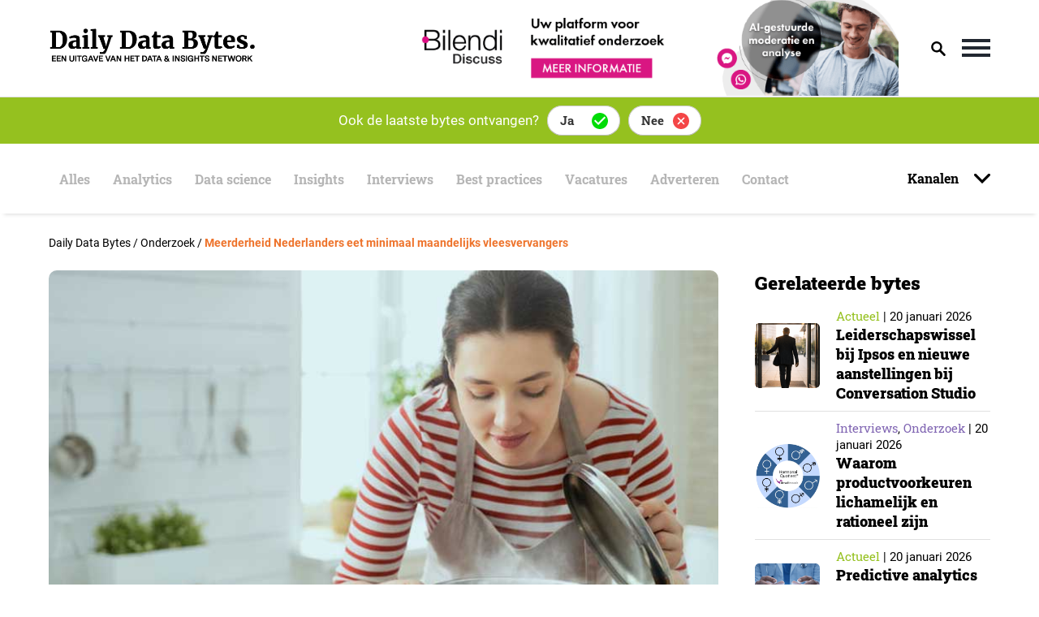

--- FILE ---
content_type: text/html; charset=UTF-8
request_url: https://dailydatabytes.nl/onderzoek/meerderheid-nederlanders-eet-minimaal-maandelijks-vleesvervangers/
body_size: 27221
content:
<!doctype html>
<html lang="nl-NL">
<head>
    <meta charset="UTF-8">
    <meta name="viewport" content="width=device-width, initial-scale=1">
    <link rel="profile" href="https://gmpg.org/xfn/11">

    <meta name='robots' content='index, follow, max-image-preview:large, max-snippet:-1, max-video-preview:-1' />

	<!-- This site is optimized with the Yoast SEO plugin v21.1 - https://yoast.com/wordpress/plugins/seo/ -->
	<title>Meerderheid Nederlanders eet minimaal maandelijks vleesvervangers - Daily Data Bytes</title>
<link rel="preload" as="font" href="https://dailydatabytes.nl/wp-content/themes/daily-data-bytes/assets/merriweather-fonts/Merriweather-Black.woff" crossorigin>
<link rel="preload" as="font" href="https://dailydatabytes.nl/wp-content/themes/daily-data-bytes/assets/roboto-fonts/Roboto-Regular.woff" crossorigin>
<link rel="preload" as="font" href="https://dailydatabytes.nl/wp-content/themes/daily-data-bytes/assets/roboto-fonts/Roboto-Medium.woff" crossorigin>
<link rel="preload" as="font" href="https://dailydatabytes.nl/wp-content/themes/daily-data-bytes/assets/roboto-slab-fonts/RobotoSlab-Regular.woff" crossorigin>
<link rel="preload" as="font" href="https://dailydatabytes.nl/wp-content/themes/daily-data-bytes/assets/roboto-slab-fonts/RobotoSlab-Black.woff" crossorigin>
<link rel="preload" as="font" href="https://dailydatabytes.nl/wp-content/themes/daily-data-bytes/assets/roboto-fonts/Roboto-Bold.woff" crossorigin>
<link rel="preload" as="font" href="https://dailydatabytes.nl/wp-content/themes/daily-data-bytes/assets/roboto-slab-fonts/RobotoSlab-Bold.woff" crossorigin>
	<meta name="description" content="In de afgelopen 12 maanden is 36% van Nederland minder vlees gaan eten of zelfs helemaal gestopt, zo blijkt uit onderzoek van Markteffect." />
	<link rel="canonical" href="https://dailydatabytes.nl/onderzoek/meerderheid-nederlanders-eet-minimaal-maandelijks-vleesvervangers/" />
	<meta property="og:locale" content="nl_NL" />
	<meta property="og:type" content="article" />
	<meta property="og:title" content="Meerderheid Nederlanders eet minimaal maandelijks vleesvervangers - Daily Data Bytes" />
	<meta property="og:description" content="In de afgelopen 12 maanden is 36% van Nederland minder vlees gaan eten of zelfs helemaal gestopt, zo blijkt uit onderzoek van Markteffect." />
	<meta property="og:url" content="https://dailydatabytes.nl/onderzoek/meerderheid-nederlanders-eet-minimaal-maandelijks-vleesvervangers/" />
	<meta property="og:site_name" content="Daily Data Bytes" />
	<meta property="article:published_time" content="2021-12-08T08:23:31+00:00" />
	<meta property="article:modified_time" content="2023-07-25T13:23:52+00:00" />
	<meta property="og:image" content="https://dailydatabytes.nl/wp-content/uploads/2021/12/vegetarisch-eten.jpg" />
	<meta property="og:image:width" content="960" />
	<meta property="og:image:height" content="560" />
	<meta property="og:image:type" content="image/jpeg" />
	<meta name="author" content="Jan Roekens" />
	<meta name="twitter:card" content="summary_large_image" />
	<meta name="twitter:label1" content="Geschreven door" />
	<meta name="twitter:data1" content="Jan Roekens" />
	<meta name="twitter:label2" content="Geschatte leestijd" />
	<meta name="twitter:data2" content="2 minuten" />
	<script type="application/ld+json" class="yoast-schema-graph">{"@context":"https://schema.org","@graph":[{"@type":"Article","@id":"https://dailydatabytes.nl/onderzoek/meerderheid-nederlanders-eet-minimaal-maandelijks-vleesvervangers/#article","isPartOf":{"@id":"https://dailydatabytes.nl/onderzoek/meerderheid-nederlanders-eet-minimaal-maandelijks-vleesvervangers/"},"author":{"name":"Jan Roekens","@id":"https://dailydatabytes.nl/#/schema/person/cd4c96f37af0975eddaf3b434def5ad1"},"headline":"Meerderheid Nederlanders eet minimaal maandelijks vleesvervangers","datePublished":"2021-12-08T08:23:31+00:00","dateModified":"2023-07-25T13:23:52+00:00","mainEntityOfPage":{"@id":"https://dailydatabytes.nl/onderzoek/meerderheid-nederlanders-eet-minimaal-maandelijks-vleesvervangers/"},"wordCount":350,"commentCount":0,"publisher":{"@id":"https://dailydatabytes.nl/#organization"},"image":{"@id":"https://dailydatabytes.nl/onderzoek/meerderheid-nederlanders-eet-minimaal-maandelijks-vleesvervangers/#primaryimage"},"thumbnailUrl":"https://dailydatabytes.nl/wp-content/uploads/2021/12/vegetarisch-eten.jpg","keywords":["consumentengedrag","lifestyle","marktonderzoek"],"articleSection":["Onderzoek"],"inLanguage":"nl-NL","potentialAction":[{"@type":"CommentAction","name":"Comment","target":["https://dailydatabytes.nl/onderzoek/meerderheid-nederlanders-eet-minimaal-maandelijks-vleesvervangers/#respond"]}]},{"@type":"WebPage","@id":"https://dailydatabytes.nl/onderzoek/meerderheid-nederlanders-eet-minimaal-maandelijks-vleesvervangers/","url":"https://dailydatabytes.nl/onderzoek/meerderheid-nederlanders-eet-minimaal-maandelijks-vleesvervangers/","name":"Meerderheid Nederlanders eet minimaal maandelijks vleesvervangers - Daily Data Bytes","isPartOf":{"@id":"https://dailydatabytes.nl/#website"},"primaryImageOfPage":{"@id":"https://dailydatabytes.nl/onderzoek/meerderheid-nederlanders-eet-minimaal-maandelijks-vleesvervangers/#primaryimage"},"image":{"@id":"https://dailydatabytes.nl/onderzoek/meerderheid-nederlanders-eet-minimaal-maandelijks-vleesvervangers/#primaryimage"},"thumbnailUrl":"https://dailydatabytes.nl/wp-content/uploads/2021/12/vegetarisch-eten.jpg","datePublished":"2021-12-08T08:23:31+00:00","dateModified":"2023-07-25T13:23:52+00:00","description":"In de afgelopen 12 maanden is 36% van Nederland minder vlees gaan eten of zelfs helemaal gestopt, zo blijkt uit onderzoek van Markteffect.","breadcrumb":{"@id":"https://dailydatabytes.nl/onderzoek/meerderheid-nederlanders-eet-minimaal-maandelijks-vleesvervangers/#breadcrumb"},"inLanguage":"nl-NL","potentialAction":[{"@type":"ReadAction","target":["https://dailydatabytes.nl/onderzoek/meerderheid-nederlanders-eet-minimaal-maandelijks-vleesvervangers/"]}]},{"@type":"ImageObject","inLanguage":"nl-NL","@id":"https://dailydatabytes.nl/onderzoek/meerderheid-nederlanders-eet-minimaal-maandelijks-vleesvervangers/#primaryimage","url":"https://dailydatabytes.nl/wp-content/uploads/2021/12/vegetarisch-eten.jpg","contentUrl":"https://dailydatabytes.nl/wp-content/uploads/2021/12/vegetarisch-eten.jpg","width":960,"height":560,"caption":"koken"},{"@type":"BreadcrumbList","@id":"https://dailydatabytes.nl/onderzoek/meerderheid-nederlanders-eet-minimaal-maandelijks-vleesvervangers/#breadcrumb","itemListElement":[{"@type":"ListItem","position":1,"name":"Home","item":"https://dailydatabytes.nl/"},{"@type":"ListItem","position":2,"name":"Meerderheid Nederlanders eet minimaal maandelijks vleesvervangers"}]},{"@type":"WebSite","@id":"https://dailydatabytes.nl/#website","url":"https://dailydatabytes.nl/","name":"Daily Data Bytes","description":"","publisher":{"@id":"https://dailydatabytes.nl/#organization"},"potentialAction":[{"@type":"SearchAction","target":{"@type":"EntryPoint","urlTemplate":"https://dailydatabytes.nl/?s={search_term_string}"},"query-input":"required name=search_term_string"}],"inLanguage":"nl-NL"},{"@type":"Organization","@id":"https://dailydatabytes.nl/#organization","name":"Daily Data Bytes","url":"https://dailydatabytes.nl/","logo":{"@type":"ImageObject","inLanguage":"nl-NL","@id":"https://dailydatabytes.nl/#/schema/logo/image/","url":"https://dailydatabytes.nl/wp-content/uploads/2020/08/DailyDataBytes-favicon.ico","contentUrl":"https://dailydatabytes.nl/wp-content/uploads/2020/08/DailyDataBytes-favicon.ico","width":16,"height":16,"caption":"Daily Data Bytes"},"image":{"@id":"https://dailydatabytes.nl/#/schema/logo/image/"}},{"@type":"Person","@id":"https://dailydatabytes.nl/#/schema/person/cd4c96f37af0975eddaf3b434def5ad1","name":"Jan Roekens","image":{"@type":"ImageObject","inLanguage":"nl-NL","@id":"https://dailydatabytes.nl/#/schema/person/image/","url":"https://secure.gravatar.com/avatar/7a1bbdd584ba024e8c548fb46de6c5c5?s=96&d=mm&r=g","contentUrl":"https://secure.gravatar.com/avatar/7a1bbdd584ba024e8c548fb46de6c5c5?s=96&d=mm&r=g","caption":"Jan Roekens"}}]}</script>
	<!-- / Yoast SEO plugin. -->


<link rel="alternate" type="application/rss+xml" title="Daily Data Bytes &raquo; feed" href="https://dailydatabytes.nl/feed/" />
<link rel="alternate" type="application/rss+xml" title="Daily Data Bytes &raquo; reactiesfeed" href="https://dailydatabytes.nl/comments/feed/" />
<!-- dailydatabytes.nl is managing ads with Advanced Ads 1.52.1 --><!--noptimize--><script id="daily-ready">
			window.advanced_ads_ready=function(e,a){a=a||"complete";var d=function(e){return"interactive"===a?"loading"!==e:"complete"===e};d(document.readyState)?e():document.addEventListener("readystatechange",(function(a){d(a.target.readyState)&&e()}),{once:"interactive"===a})},window.advanced_ads_ready_queue=window.advanced_ads_ready_queue||[];		</script>
		<!--/noptimize--><style>
img.wp-smiley,
img.emoji {
	display: inline !important;
	border: none !important;
	box-shadow: none !important;
	height: 1em !important;
	width: 1em !important;
	margin: 0 0.07em !important;
	vertical-align: -0.1em !important;
	background: none !important;
	padding: 0 !important;
}
</style>
	<link rel='stylesheet' id='wp-block-library-css' href='https://dailydatabytes.nl/wp-includes/css/dist/block-library/style.min.css?ver=6.2.8' media='all' />
<link rel='stylesheet' id='classic-theme-styles-css' href='https://dailydatabytes.nl/wp-includes/css/classic-themes.min.css?ver=6.2.8' media='all' />
<style id='global-styles-inline-css'>
body{--wp--preset--color--black: #000000;--wp--preset--color--cyan-bluish-gray: #abb8c3;--wp--preset--color--white: #ffffff;--wp--preset--color--pale-pink: #f78da7;--wp--preset--color--vivid-red: #cf2e2e;--wp--preset--color--luminous-vivid-orange: #ff6900;--wp--preset--color--luminous-vivid-amber: #fcb900;--wp--preset--color--light-green-cyan: #7bdcb5;--wp--preset--color--vivid-green-cyan: #00d084;--wp--preset--color--pale-cyan-blue: #8ed1fc;--wp--preset--color--vivid-cyan-blue: #0693e3;--wp--preset--color--vivid-purple: #9b51e0;--wp--preset--gradient--vivid-cyan-blue-to-vivid-purple: linear-gradient(135deg,rgba(6,147,227,1) 0%,rgb(155,81,224) 100%);--wp--preset--gradient--light-green-cyan-to-vivid-green-cyan: linear-gradient(135deg,rgb(122,220,180) 0%,rgb(0,208,130) 100%);--wp--preset--gradient--luminous-vivid-amber-to-luminous-vivid-orange: linear-gradient(135deg,rgba(252,185,0,1) 0%,rgba(255,105,0,1) 100%);--wp--preset--gradient--luminous-vivid-orange-to-vivid-red: linear-gradient(135deg,rgba(255,105,0,1) 0%,rgb(207,46,46) 100%);--wp--preset--gradient--very-light-gray-to-cyan-bluish-gray: linear-gradient(135deg,rgb(238,238,238) 0%,rgb(169,184,195) 100%);--wp--preset--gradient--cool-to-warm-spectrum: linear-gradient(135deg,rgb(74,234,220) 0%,rgb(151,120,209) 20%,rgb(207,42,186) 40%,rgb(238,44,130) 60%,rgb(251,105,98) 80%,rgb(254,248,76) 100%);--wp--preset--gradient--blush-light-purple: linear-gradient(135deg,rgb(255,206,236) 0%,rgb(152,150,240) 100%);--wp--preset--gradient--blush-bordeaux: linear-gradient(135deg,rgb(254,205,165) 0%,rgb(254,45,45) 50%,rgb(107,0,62) 100%);--wp--preset--gradient--luminous-dusk: linear-gradient(135deg,rgb(255,203,112) 0%,rgb(199,81,192) 50%,rgb(65,88,208) 100%);--wp--preset--gradient--pale-ocean: linear-gradient(135deg,rgb(255,245,203) 0%,rgb(182,227,212) 50%,rgb(51,167,181) 100%);--wp--preset--gradient--electric-grass: linear-gradient(135deg,rgb(202,248,128) 0%,rgb(113,206,126) 100%);--wp--preset--gradient--midnight: linear-gradient(135deg,rgb(2,3,129) 0%,rgb(40,116,252) 100%);--wp--preset--duotone--dark-grayscale: url('#wp-duotone-dark-grayscale');--wp--preset--duotone--grayscale: url('#wp-duotone-grayscale');--wp--preset--duotone--purple-yellow: url('#wp-duotone-purple-yellow');--wp--preset--duotone--blue-red: url('#wp-duotone-blue-red');--wp--preset--duotone--midnight: url('#wp-duotone-midnight');--wp--preset--duotone--magenta-yellow: url('#wp-duotone-magenta-yellow');--wp--preset--duotone--purple-green: url('#wp-duotone-purple-green');--wp--preset--duotone--blue-orange: url('#wp-duotone-blue-orange');--wp--preset--font-size--small: 13px;--wp--preset--font-size--medium: 20px;--wp--preset--font-size--large: 36px;--wp--preset--font-size--x-large: 42px;--wp--preset--spacing--20: 0.44rem;--wp--preset--spacing--30: 0.67rem;--wp--preset--spacing--40: 1rem;--wp--preset--spacing--50: 1.5rem;--wp--preset--spacing--60: 2.25rem;--wp--preset--spacing--70: 3.38rem;--wp--preset--spacing--80: 5.06rem;--wp--preset--shadow--natural: 6px 6px 9px rgba(0, 0, 0, 0.2);--wp--preset--shadow--deep: 12px 12px 50px rgba(0, 0, 0, 0.4);--wp--preset--shadow--sharp: 6px 6px 0px rgba(0, 0, 0, 0.2);--wp--preset--shadow--outlined: 6px 6px 0px -3px rgba(255, 255, 255, 1), 6px 6px rgba(0, 0, 0, 1);--wp--preset--shadow--crisp: 6px 6px 0px rgba(0, 0, 0, 1);}:where(.is-layout-flex){gap: 0.5em;}body .is-layout-flow > .alignleft{float: left;margin-inline-start: 0;margin-inline-end: 2em;}body .is-layout-flow > .alignright{float: right;margin-inline-start: 2em;margin-inline-end: 0;}body .is-layout-flow > .aligncenter{margin-left: auto !important;margin-right: auto !important;}body .is-layout-constrained > .alignleft{float: left;margin-inline-start: 0;margin-inline-end: 2em;}body .is-layout-constrained > .alignright{float: right;margin-inline-start: 2em;margin-inline-end: 0;}body .is-layout-constrained > .aligncenter{margin-left: auto !important;margin-right: auto !important;}body .is-layout-constrained > :where(:not(.alignleft):not(.alignright):not(.alignfull)){max-width: var(--wp--style--global--content-size);margin-left: auto !important;margin-right: auto !important;}body .is-layout-constrained > .alignwide{max-width: var(--wp--style--global--wide-size);}body .is-layout-flex{display: flex;}body .is-layout-flex{flex-wrap: wrap;align-items: center;}body .is-layout-flex > *{margin: 0;}:where(.wp-block-columns.is-layout-flex){gap: 2em;}.has-black-color{color: var(--wp--preset--color--black) !important;}.has-cyan-bluish-gray-color{color: var(--wp--preset--color--cyan-bluish-gray) !important;}.has-white-color{color: var(--wp--preset--color--white) !important;}.has-pale-pink-color{color: var(--wp--preset--color--pale-pink) !important;}.has-vivid-red-color{color: var(--wp--preset--color--vivid-red) !important;}.has-luminous-vivid-orange-color{color: var(--wp--preset--color--luminous-vivid-orange) !important;}.has-luminous-vivid-amber-color{color: var(--wp--preset--color--luminous-vivid-amber) !important;}.has-light-green-cyan-color{color: var(--wp--preset--color--light-green-cyan) !important;}.has-vivid-green-cyan-color{color: var(--wp--preset--color--vivid-green-cyan) !important;}.has-pale-cyan-blue-color{color: var(--wp--preset--color--pale-cyan-blue) !important;}.has-vivid-cyan-blue-color{color: var(--wp--preset--color--vivid-cyan-blue) !important;}.has-vivid-purple-color{color: var(--wp--preset--color--vivid-purple) !important;}.has-black-background-color{background-color: var(--wp--preset--color--black) !important;}.has-cyan-bluish-gray-background-color{background-color: var(--wp--preset--color--cyan-bluish-gray) !important;}.has-white-background-color{background-color: var(--wp--preset--color--white) !important;}.has-pale-pink-background-color{background-color: var(--wp--preset--color--pale-pink) !important;}.has-vivid-red-background-color{background-color: var(--wp--preset--color--vivid-red) !important;}.has-luminous-vivid-orange-background-color{background-color: var(--wp--preset--color--luminous-vivid-orange) !important;}.has-luminous-vivid-amber-background-color{background-color: var(--wp--preset--color--luminous-vivid-amber) !important;}.has-light-green-cyan-background-color{background-color: var(--wp--preset--color--light-green-cyan) !important;}.has-vivid-green-cyan-background-color{background-color: var(--wp--preset--color--vivid-green-cyan) !important;}.has-pale-cyan-blue-background-color{background-color: var(--wp--preset--color--pale-cyan-blue) !important;}.has-vivid-cyan-blue-background-color{background-color: var(--wp--preset--color--vivid-cyan-blue) !important;}.has-vivid-purple-background-color{background-color: var(--wp--preset--color--vivid-purple) !important;}.has-black-border-color{border-color: var(--wp--preset--color--black) !important;}.has-cyan-bluish-gray-border-color{border-color: var(--wp--preset--color--cyan-bluish-gray) !important;}.has-white-border-color{border-color: var(--wp--preset--color--white) !important;}.has-pale-pink-border-color{border-color: var(--wp--preset--color--pale-pink) !important;}.has-vivid-red-border-color{border-color: var(--wp--preset--color--vivid-red) !important;}.has-luminous-vivid-orange-border-color{border-color: var(--wp--preset--color--luminous-vivid-orange) !important;}.has-luminous-vivid-amber-border-color{border-color: var(--wp--preset--color--luminous-vivid-amber) !important;}.has-light-green-cyan-border-color{border-color: var(--wp--preset--color--light-green-cyan) !important;}.has-vivid-green-cyan-border-color{border-color: var(--wp--preset--color--vivid-green-cyan) !important;}.has-pale-cyan-blue-border-color{border-color: var(--wp--preset--color--pale-cyan-blue) !important;}.has-vivid-cyan-blue-border-color{border-color: var(--wp--preset--color--vivid-cyan-blue) !important;}.has-vivid-purple-border-color{border-color: var(--wp--preset--color--vivid-purple) !important;}.has-vivid-cyan-blue-to-vivid-purple-gradient-background{background: var(--wp--preset--gradient--vivid-cyan-blue-to-vivid-purple) !important;}.has-light-green-cyan-to-vivid-green-cyan-gradient-background{background: var(--wp--preset--gradient--light-green-cyan-to-vivid-green-cyan) !important;}.has-luminous-vivid-amber-to-luminous-vivid-orange-gradient-background{background: var(--wp--preset--gradient--luminous-vivid-amber-to-luminous-vivid-orange) !important;}.has-luminous-vivid-orange-to-vivid-red-gradient-background{background: var(--wp--preset--gradient--luminous-vivid-orange-to-vivid-red) !important;}.has-very-light-gray-to-cyan-bluish-gray-gradient-background{background: var(--wp--preset--gradient--very-light-gray-to-cyan-bluish-gray) !important;}.has-cool-to-warm-spectrum-gradient-background{background: var(--wp--preset--gradient--cool-to-warm-spectrum) !important;}.has-blush-light-purple-gradient-background{background: var(--wp--preset--gradient--blush-light-purple) !important;}.has-blush-bordeaux-gradient-background{background: var(--wp--preset--gradient--blush-bordeaux) !important;}.has-luminous-dusk-gradient-background{background: var(--wp--preset--gradient--luminous-dusk) !important;}.has-pale-ocean-gradient-background{background: var(--wp--preset--gradient--pale-ocean) !important;}.has-electric-grass-gradient-background{background: var(--wp--preset--gradient--electric-grass) !important;}.has-midnight-gradient-background{background: var(--wp--preset--gradient--midnight) !important;}.has-small-font-size{font-size: var(--wp--preset--font-size--small) !important;}.has-medium-font-size{font-size: var(--wp--preset--font-size--medium) !important;}.has-large-font-size{font-size: var(--wp--preset--font-size--large) !important;}.has-x-large-font-size{font-size: var(--wp--preset--font-size--x-large) !important;}
.wp-block-navigation a:where(:not(.wp-element-button)){color: inherit;}
:where(.wp-block-columns.is-layout-flex){gap: 2em;}
.wp-block-pullquote{font-size: 1.5em;line-height: 1.6;}
</style>
<link rel='stylesheet' id='contact-form-7-css' href='https://dailydatabytes.nl/wp-content/plugins/contact-form-7/includes/css/styles.css?ver=5.8' media='all' />
<link rel='stylesheet' id='dashicons-css' href='https://dailydatabytes.nl/wp-includes/css/dashicons.min.css?ver=6.2.8' media='all' />
<link rel='stylesheet' id='post-views-counter-frontend-css' href='https://dailydatabytes.nl/wp-content/plugins/post-views-counter/css/frontend.min.css?ver=1.4.6' media='all' />
<link rel='stylesheet' id='daily-data-bytes-style-css' href='https://dailydatabytes.nl/wp-content/themes/daily-data-bytes/style.css?ver=1.2.1' media='all' />
<link rel='stylesheet' id='daily-data-bytes-stylesheet-css' href='https://dailydatabytes.nl/wp-content/themes/daily-data-bytes/assets/css/default.css?ver=1.13' media='all' />
<link rel='stylesheet' id='landingpage-stylesheet-css' href='https://dailydatabytes.nl/wp-content/themes/daily-data-bytes/assets/css/landingpage.css?ver=1.1' media='all' />
<link rel='stylesheet' id='daily-data-bytes-responsive-style-css' href='https://dailydatabytes.nl/wp-content/themes/daily-data-bytes/assets/css/responsive.css?ver=1.13' media='all' />
<link rel='stylesheet' id='daily-data-bytes-slick-stylesheet-css' href='https://dailydatabytes.nl/wp-content/themes/daily-data-bytes/assets/css/slick.css?ver=1.5' media='all' />
<link rel='stylesheet' id='daily-data-bytes-roboto-font-css' href='https://dailydatabytes.nl/wp-content/themes/daily-data-bytes/assets/roboto-fonts/stylesheet.css?ver=1.5' media='all' />
<link rel='stylesheet' id='daily-data-bytes-merriweather-font-css' href='https://dailydatabytes.nl/wp-content/themes/daily-data-bytes/assets/merriweather-fonts/stylesheet.css?ver=1.5' media='all' />
<link rel='stylesheet' id='daily-data-bytes-roboto-slab-font-css' href='https://dailydatabytes.nl/wp-content/themes/daily-data-bytes/assets/roboto-slab-fonts/stylesheet.css?ver=1.5' media='all' />
<link rel='stylesheet' id='js_composer_front-css' href='https://dailydatabytes.nl/wp-content/plugins/js_composer/assets/css/js_composer.min.css?ver=6.10.0' media='all' />
<link rel='stylesheet' id='jvcf7_client_css-css' href='https://dailydatabytes.nl/wp-content/plugins/jquery-validation-for-contact-form-7/includes/assets/css/jvcf7_client.css?ver=5.4.2' media='all' />
<link rel='stylesheet' id='sib-front-css-css' href='https://dailydatabytes.nl/wp-content/plugins/mailin/css/mailin-front.css?ver=6.2.8' media='all' />
    <style type="text/css">
        .ac_results {
            padding: 0;
            margin: 0;
            list-style: none;
            position: absolute;
            z-index: 10000;
            display: none;
            border-width: 1px;
            border-style: solid;
            background-color: white;
            overflow:hidden; 
            overflow-y:scroll;
            width: 718.25px;
			height: 100px;
        }

        .ac_results li {
            padding: 2px 5px;
            white-space: nowrap;
            text-align: left;
        }

        .ac_over {
            cursor: pointer;
        }

        .ac_match {
            text-decoration: underline;
        }
    </style>
    <script id='post-views-counter-frontend-js-before'>
var pvcArgsFrontend = {"mode":"js","postID":11780,"requestURL":"https:\/\/dailydatabytes.nl\/wp-admin\/admin-ajax.php","nonce":"e34346d51d","dataStorage":"cookies","multisite":false,"path":"\/","domain":""};
</script>
<script src='https://dailydatabytes.nl/wp-content/plugins/post-views-counter/js/frontend.min.js?ver=1.4.6' id='post-views-counter-frontend-js'></script>
<script id='jquery-core-js-extra'>
var sap_js_vars = {"site_url":"https:\/\/dailydatabytes.nl\/","domain_url":"dailydatabytes.nl"};
</script>
<script src='https://dailydatabytes.nl/wp-includes/js/jquery/jquery.min.js?ver=3.6.4' id='jquery-core-js'></script>
<script src='https://dailydatabytes.nl/wp-includes/js/jquery/jquery-migrate.min.js?ver=3.4.0' id='jquery-migrate-js'></script>
<script id='sib-front-js-js-extra'>
var sibErrMsg = {"invalidMail":"Please fill out valid email address","requiredField":"Please fill out required fields","invalidDateFormat":"Please fill out valid date format","invalidSMSFormat":"Please fill out valid phone number"};
var ajax_sib_front_object = {"ajax_url":"https:\/\/dailydatabytes.nl\/wp-admin\/admin-ajax.php","ajax_nonce":"daa8c516da","flag_url":"https:\/\/dailydatabytes.nl\/wp-content\/plugins\/mailin\/img\/flags\/"};
</script>
<script src='https://dailydatabytes.nl/wp-content/plugins/mailin/js/mailin-front.js?ver=1762340933' id='sib-front-js-js'></script>
<link rel="https://api.w.org/" href="https://dailydatabytes.nl/wp-json/" /><link rel="alternate" type="application/json" href="https://dailydatabytes.nl/wp-json/wp/v2/posts/11780" /><link rel="EditURI" type="application/rsd+xml" title="RSD" href="https://dailydatabytes.nl/xmlrpc.php?rsd" />
<link rel="wlwmanifest" type="application/wlwmanifest+xml" href="https://dailydatabytes.nl/wp-includes/wlwmanifest.xml" />
<meta name="generator" content="WordPress 6.2.8" />
<link rel='shortlink' href='https://dailydatabytes.nl/?p=11780' />
<link rel="alternate" type="application/json+oembed" href="https://dailydatabytes.nl/wp-json/oembed/1.0/embed?url=https%3A%2F%2Fdailydatabytes.nl%2Fonderzoek%2Fmeerderheid-nederlanders-eet-minimaal-maandelijks-vleesvervangers%2F" />
<link rel="alternate" type="text/xml+oembed" href="https://dailydatabytes.nl/wp-json/oembed/1.0/embed?url=https%3A%2F%2Fdailydatabytes.nl%2Fonderzoek%2Fmeerderheid-nederlanders-eet-minimaal-maandelijks-vleesvervangers%2F&#038;format=xml" />
<script type="text/javascript" src="https://cdn.brevo.com/js/sdk-loader.js" async></script>
<script type="text/javascript">
  window.Brevo = window.Brevo || [];
  window.Brevo.push(['init', {"client_key":"pnzm1j76zuninrzy6unxcwwv","email_id":null,"push":{"customDomain":"https:\/\/dailydatabytes.nl\/wp-content\/plugins\/mailin\/"},"service_worker_url":"sw.js?key=${key}","frame_url":"brevo-frame.html"}]);
</script><meta name="generator" content="Powered by WPBakery Page Builder - drag and drop page builder for WordPress."/>
<link rel="icon" href="https://dailydatabytes.nl/wp-content/uploads/2020/08/DailyDataBytes-favicon.ico" sizes="32x32" />
<link rel="icon" href="https://dailydatabytes.nl/wp-content/uploads/2020/08/DailyDataBytes-favicon.ico" sizes="192x192" />
<link rel="apple-touch-icon" href="https://dailydatabytes.nl/wp-content/uploads/2020/08/DailyDataBytes-favicon.ico" />
<meta name="msapplication-TileImage" content="https://dailydatabytes.nl/wp-content/uploads/2020/08/DailyDataBytes-favicon.ico" />
<noscript><style> .wpb_animate_when_almost_visible { opacity: 1; }</style></noscript><style type="text/css">/** Mega Menu CSS: fs **/</style>
    <script data-ad-client="ca-pub-2973400298432804" async
            src="https://pagead2.googlesyndication.com/pagead/js/adsbygoogle.js"></script>
    <!-- Google Tag Manager -->
    <script>(function (w, d, s, l, i) {
            w[l] = w[l] || [];
            w[l].push({
                'gtm.start':
                    new Date().getTime(), event: 'gtm.js'
            });
            var f = d.getElementsByTagName(s)[0],
                j = d.createElement(s), dl = l != 'dataLayer' ? '&l=' + l : '';
            j.async = true;
            j.src =
                'https://www.googletagmanager.com/gtm.js?id=' + i + dl;
            f.parentNode.insertBefore(j, f);
        })(window, document, 'script', 'dataLayer', 'GTM-MH7CXD2');</script>
    <!-- End Google Tag Manager -->

    <!-- Global site tag (gtag.js) - Google Analytics -->
    <script async src="https://www.googletagmanager.com/gtag/js?id=G-K4K34GQ6M2"></script>
    <script>
        window.dataLayer = window.dataLayer || [];

        function gtag() {
            dataLayer.push(arguments);
        }

        gtag('js', new Date());

        gtag('config', 'G-K4K34GQ6M2');
    </script>
</head>

<body class="post-template-default single single-post postid-11780 single-format-standard wp-custom-logo mega-menu-max-mega-menu-1 wpb-js-composer js-comp-ver-6.10.0 vc_responsive aa-prefix-daily-">


<!-- Google Tag Manager (noscript) -->
<noscript>
    <iframe src="https://www.googletagmanager.com/ns.html?id=GTM-MH7CXD2"
            height="0" width="0" style="display:none;visibility:hidden"></iframe>
</noscript>
<!-- End Google Tag Manager (noscript) -->

<svg xmlns="http://www.w3.org/2000/svg" viewBox="0 0 0 0" width="0" height="0" focusable="false" role="none" style="visibility: hidden; position: absolute; left: -9999px; overflow: hidden;" ><defs><filter id="wp-duotone-dark-grayscale"><feColorMatrix color-interpolation-filters="sRGB" type="matrix" values=" .299 .587 .114 0 0 .299 .587 .114 0 0 .299 .587 .114 0 0 .299 .587 .114 0 0 " /><feComponentTransfer color-interpolation-filters="sRGB" ><feFuncR type="table" tableValues="0 0.49803921568627" /><feFuncG type="table" tableValues="0 0.49803921568627" /><feFuncB type="table" tableValues="0 0.49803921568627" /><feFuncA type="table" tableValues="1 1" /></feComponentTransfer><feComposite in2="SourceGraphic" operator="in" /></filter></defs></svg><svg xmlns="http://www.w3.org/2000/svg" viewBox="0 0 0 0" width="0" height="0" focusable="false" role="none" style="visibility: hidden; position: absolute; left: -9999px; overflow: hidden;" ><defs><filter id="wp-duotone-grayscale"><feColorMatrix color-interpolation-filters="sRGB" type="matrix" values=" .299 .587 .114 0 0 .299 .587 .114 0 0 .299 .587 .114 0 0 .299 .587 .114 0 0 " /><feComponentTransfer color-interpolation-filters="sRGB" ><feFuncR type="table" tableValues="0 1" /><feFuncG type="table" tableValues="0 1" /><feFuncB type="table" tableValues="0 1" /><feFuncA type="table" tableValues="1 1" /></feComponentTransfer><feComposite in2="SourceGraphic" operator="in" /></filter></defs></svg><svg xmlns="http://www.w3.org/2000/svg" viewBox="0 0 0 0" width="0" height="0" focusable="false" role="none" style="visibility: hidden; position: absolute; left: -9999px; overflow: hidden;" ><defs><filter id="wp-duotone-purple-yellow"><feColorMatrix color-interpolation-filters="sRGB" type="matrix" values=" .299 .587 .114 0 0 .299 .587 .114 0 0 .299 .587 .114 0 0 .299 .587 .114 0 0 " /><feComponentTransfer color-interpolation-filters="sRGB" ><feFuncR type="table" tableValues="0.54901960784314 0.98823529411765" /><feFuncG type="table" tableValues="0 1" /><feFuncB type="table" tableValues="0.71764705882353 0.25490196078431" /><feFuncA type="table" tableValues="1 1" /></feComponentTransfer><feComposite in2="SourceGraphic" operator="in" /></filter></defs></svg><svg xmlns="http://www.w3.org/2000/svg" viewBox="0 0 0 0" width="0" height="0" focusable="false" role="none" style="visibility: hidden; position: absolute; left: -9999px; overflow: hidden;" ><defs><filter id="wp-duotone-blue-red"><feColorMatrix color-interpolation-filters="sRGB" type="matrix" values=" .299 .587 .114 0 0 .299 .587 .114 0 0 .299 .587 .114 0 0 .299 .587 .114 0 0 " /><feComponentTransfer color-interpolation-filters="sRGB" ><feFuncR type="table" tableValues="0 1" /><feFuncG type="table" tableValues="0 0.27843137254902" /><feFuncB type="table" tableValues="0.5921568627451 0.27843137254902" /><feFuncA type="table" tableValues="1 1" /></feComponentTransfer><feComposite in2="SourceGraphic" operator="in" /></filter></defs></svg><svg xmlns="http://www.w3.org/2000/svg" viewBox="0 0 0 0" width="0" height="0" focusable="false" role="none" style="visibility: hidden; position: absolute; left: -9999px; overflow: hidden;" ><defs><filter id="wp-duotone-midnight"><feColorMatrix color-interpolation-filters="sRGB" type="matrix" values=" .299 .587 .114 0 0 .299 .587 .114 0 0 .299 .587 .114 0 0 .299 .587 .114 0 0 " /><feComponentTransfer color-interpolation-filters="sRGB" ><feFuncR type="table" tableValues="0 0" /><feFuncG type="table" tableValues="0 0.64705882352941" /><feFuncB type="table" tableValues="0 1" /><feFuncA type="table" tableValues="1 1" /></feComponentTransfer><feComposite in2="SourceGraphic" operator="in" /></filter></defs></svg><svg xmlns="http://www.w3.org/2000/svg" viewBox="0 0 0 0" width="0" height="0" focusable="false" role="none" style="visibility: hidden; position: absolute; left: -9999px; overflow: hidden;" ><defs><filter id="wp-duotone-magenta-yellow"><feColorMatrix color-interpolation-filters="sRGB" type="matrix" values=" .299 .587 .114 0 0 .299 .587 .114 0 0 .299 .587 .114 0 0 .299 .587 .114 0 0 " /><feComponentTransfer color-interpolation-filters="sRGB" ><feFuncR type="table" tableValues="0.78039215686275 1" /><feFuncG type="table" tableValues="0 0.94901960784314" /><feFuncB type="table" tableValues="0.35294117647059 0.47058823529412" /><feFuncA type="table" tableValues="1 1" /></feComponentTransfer><feComposite in2="SourceGraphic" operator="in" /></filter></defs></svg><svg xmlns="http://www.w3.org/2000/svg" viewBox="0 0 0 0" width="0" height="0" focusable="false" role="none" style="visibility: hidden; position: absolute; left: -9999px; overflow: hidden;" ><defs><filter id="wp-duotone-purple-green"><feColorMatrix color-interpolation-filters="sRGB" type="matrix" values=" .299 .587 .114 0 0 .299 .587 .114 0 0 .299 .587 .114 0 0 .299 .587 .114 0 0 " /><feComponentTransfer color-interpolation-filters="sRGB" ><feFuncR type="table" tableValues="0.65098039215686 0.40392156862745" /><feFuncG type="table" tableValues="0 1" /><feFuncB type="table" tableValues="0.44705882352941 0.4" /><feFuncA type="table" tableValues="1 1" /></feComponentTransfer><feComposite in2="SourceGraphic" operator="in" /></filter></defs></svg><svg xmlns="http://www.w3.org/2000/svg" viewBox="0 0 0 0" width="0" height="0" focusable="false" role="none" style="visibility: hidden; position: absolute; left: -9999px; overflow: hidden;" ><defs><filter id="wp-duotone-blue-orange"><feColorMatrix color-interpolation-filters="sRGB" type="matrix" values=" .299 .587 .114 0 0 .299 .587 .114 0 0 .299 .587 .114 0 0 .299 .587 .114 0 0 " /><feComponentTransfer color-interpolation-filters="sRGB" ><feFuncR type="table" tableValues="0.098039215686275 1" /><feFuncG type="table" tableValues="0 0.66274509803922" /><feFuncB type="table" tableValues="0.84705882352941 0.41960784313725" /><feFuncA type="table" tableValues="1 1" /></feComponentTransfer><feComposite in2="SourceGraphic" operator="in" /></filter></defs></svg><div id="page" class="site">
    <a class="skip-link screen-reader-text"
       href="#primary">Skip to content</a>

    <header id="masthead" class="site-header">
        <div class="header-wrapper container">
            <div class="site-branding">
                <a href="https://dailydatabytes.nl/" class="custom-logo-link" rel="home"><img width="1000" height="210" src="https://dailydatabytes.nl/wp-content/uploads/2023/09/DailyDataBytes_logo-nw.png" class="custom-logo" alt="Daily Data Bytes" decoding="async" srcset="https://dailydatabytes.nl/wp-content/uploads/2023/09/DailyDataBytes_logo-nw.png 1000w, https://dailydatabytes.nl/wp-content/uploads/2023/09/DailyDataBytes_logo-nw-300x63.png 300w, https://dailydatabytes.nl/wp-content/uploads/2023/09/DailyDataBytes_logo-nw-768x161.png 768w" sizes="(max-width: 1000px) 100vw, 1000px" /></a>            </div><!-- .site-branding -->

            <div class="header-ad">
                <div data-daily-trackid="20170" data-daily-trackbid="1" class="daily-target" id="daily-2038239280"><a data-no-instant="1" href="https://www.bilendi.com/static/bilendi-discuss?mtm_campaign=MIE_online-banner" rel="noopener" class="adv-link" target="_blank" aria-label="Bilendi_BD_750x150"><img src="https://dailydatabytes.nl/wp-content/uploads/2024/02/Bilendi_BD_750x150.png" alt=""  width="750" height="150"   /></a></div>            </div>

            <nav id="site-navigation" class="main-navigation">
                <button id="menu-toggle" class="menu-toggle" aria-controls="primary-menu" aria-expanded="false">
                    <div class="icon-hamburger"><span></span><span></span><span></span></div>
                    <div class="icon-hamburger-close">Menu sluiten</div>
                </button>
                <div class="menu-hamburger-menu-container"><ul id="primary-menu" class="menu"><li id="menu-item-2389" class="menu-item menu-item-type-post_type menu-item-object-page menu-item-2389"><a href="https://dailydatabytes.nl/over-daily-data-bytes/">Over Daily Data Bytes</a></li>
<li id="menu-item-5053" class="menu-item menu-item-type-taxonomy menu-item-object-category menu-item-5053"><a href="https://dailydatabytes.nl/./best-practices/">Best practices</a></li>
<li id="menu-item-4687" class="menu-item menu-item-type-taxonomy menu-item-object-category menu-item-4687"><a href="https://dailydatabytes.nl/./interviews/">Interviews</a></li>
<li id="menu-item-128" class="menu-item menu-item-type-custom menu-item-object-custom menu-item-128"><a href="/bureaus/">Bureaus</a></li>
<li id="menu-item-127" class="menu-item menu-item-type-custom menu-item-object-custom menu-item-127"><a href="/personalia/">Personalia</a></li>
<li id="menu-item-126" class="menu-item menu-item-type-custom menu-item-object-custom menu-item-126"><a href="/adverteren/">Adverteren</a></li>
<li id="menu-item-125" class="menu-item menu-item-type-custom menu-item-object-custom menu-item-125"><a href="/over-daily-data-bytes/events/">Events</a></li>
<li class='menu-item menu-item-footer-text'><span>Daily Data Bytes. Copyright 2020. Powered by Clou</span></li></ul></div>            </nav><!-- #site-navigation -->

            <div class="search-popup">
                <i class="search-icon"></i>
                <form role="search" method="get" class="form-search" action="https://dailydatabytes.nl/">
				<input type="text" value="" name="s" id="s" placeholder="Vul je zoekterm in..."/>
				<button type="submit" class="searchsubmit" /></button>
			</form>            </div>

        </div>


        <div class="header-menu-additional">
            <div id="tb-header" class="top-bar">
                <p>Ook de laatste bytes ontvangen?</p>
                <button class="tb-btn-yes">Ja</button>
                <div class="newsletter-popup">
                    <div class="tb-newsletter">
                        <div class="tb-wrapper">
                            <div class="tb-header">
                                <div class="tb-images"
                                     style="background: url('/wp-content/uploads/2020/06/box-special-post-overview.png') no-repeat center; background-size:cover; background-color: #e9f6f9;"></div>
                            </div>
                            <div class="tb-content">
                                
			<form id="sib_signup_form_1" method="post" class="sib_signup_form">
				<div class="sib_loader" style="display:none;"><img
							src="https://dailydatabytes.nl/wp-includes/images/spinner.gif" alt="loader"></div>
				<input type="hidden" name="sib_form_action" value="subscribe_form_submit">
				<input type="hidden" name="sib_form_id" value="1">
                <input type="hidden" name="sib_form_alert_notice" value="Vul dit veld in">
                <input type="hidden" name="sib_form_invalid_email_notice" value="Uw e-mailadres is ongeldig">
                <input type="hidden" name="sib_security" value="daa8c516da">
				<div class="sib_signup_box_inside_1">
					<div style="/*display:none*/" class="sib_msg_disp">
					</div>
                    					<div class="newsletter">
<h2>Meld je nu aan voor de Daily Data Bytes nieuwsbrief!</h2>
<label>Je voor &amp; achternaam</label>
<div class="input-field half-field">
<input type="text" name="FIRSTNAME" placeholder="Je voornaam" required="required">
<input type="text" name="LASTNAME" placeholder="Je achternaam" required="required">
</div>
<label>Je e-mailadres</label>
<div class="input-field full-field">
<input type="email" name="email" placeholder="E-mailadres" required="required">
</div>
<div class="sumbit-field full-field">
<input type="submit" value="Inschrijven" />
</div>
</div>
				</div>
			</form>
			<style>
				form#sib_signup_form_1 p.sib-alert-message {
    padding: 6px 12px;
    margin-bottom: 20px;
    border: 1px solid transparent;
    border-radius: 4px;
    -webkit-box-sizing: border-box;
    -moz-box-sizing: border-box;
    box-sizing: border-box;
}
form#sib_signup_form_1 p.sib-alert-message-error {
    background-color: #f2dede;
    border-color: #ebccd1;
    color: #a94442;
}
form#sib_signup_form_1 p.sib-alert-message-success {
    background-color: #dff0d8;
    border-color: #d6e9c6;
    color: #3c763d;
}
form#sib_signup_form_1 p.sib-alert-message-warning {
    background-color: #fcf8e3;
    border-color: #faebcc;
    color: #8a6d3b;
}
			</style>
			                            </div>
                        </div>
                    </div>
                </div>
                <button class="tb-btn-no">Nee</button>
            </div>
            <div class="container">

                <div id="mega-menu-wrap-max_mega_menu_1" class="mega-menu-wrap"><div class="mega-menu-toggle"><div class="mega-toggle-blocks-left"></div><div class="mega-toggle-blocks-center"></div><div class="mega-toggle-blocks-right"><div class='mega-toggle-block mega-menu-toggle-animated-block mega-toggle-block-0' id='mega-toggle-block-0'><button aria-label="Toggle Menu" class="mega-toggle-animated mega-toggle-animated-slider" type="button" aria-expanded="false">
                  <span class="mega-toggle-animated-box">
                    <span class="mega-toggle-animated-inner"></span>
                  </span>
                </button></div></div></div><ul id="mega-menu-max_mega_menu_1" class="mega-menu max-mega-menu mega-menu-horizontal mega-no-js" data-event="hover" data-effect="fade_up" data-effect-speed="200" data-effect-mobile="disabled" data-effect-speed-mobile="0" data-mobile-force-width="false" data-second-click="go" data-document-click="collapse" data-vertical-behaviour="standard" data-breakpoint="768" data-unbind="true" data-mobile-state="collapse_all" data-hover-intent-timeout="300" data-hover-intent-interval="100"><li class='mega-menu-item mega-menu-item-type-post_type mega-menu-item-object-page mega-menu-item-home mega-align-bottom-left mega-menu-flyout mega-menu-item-81' id='mega-menu-item-81'><a class="mega-menu-link" href="https://dailydatabytes.nl/" tabindex="0">Alles <i class="fa fa-black"></i></a></li><li class='mega-menu-item mega-menu-item-type-custom mega-menu-item-object-custom mega-align-bottom-left mega-menu-flyout mega-menu-item-69' id='mega-menu-item-69'><a class="mega-menu-link" href="/kanaal/analytics/" tabindex="0">Analytics <i class="fa fa-pink"></i></a></li><li class='mega-menu-item mega-menu-item-type-custom mega-menu-item-object-custom mega-align-bottom-left mega-menu-flyout mega-menu-item-70' id='mega-menu-item-70'><a class="mega-menu-link" href="/kanaal/data-science/" tabindex="0">Data science <i class="fa fa-black"></i></a></li><li class='mega-menu-item mega-menu-item-type-custom mega-menu-item-object-custom mega-align-bottom-left mega-menu-flyout mega-menu-item-2385' id='mega-menu-item-2385'><a class="mega-menu-link" href="/onderzoek/" tabindex="0">Insights <i class="fa fa-black"></i></a></li><li class='mega-menu-item mega-menu-item-type-custom mega-menu-item-object-custom mega-align-bottom-left mega-menu-flyout mega-menu-item-72' id='mega-menu-item-72'><a class="mega-menu-link" href="/interviews" tabindex="0">Interviews <i class="fa fa-purple"></i></a></li><li class='mega-menu-item mega-menu-item-type-custom mega-menu-item-object-custom mega-align-bottom-left mega-menu-flyout mega-menu-item-2386' id='mega-menu-item-2386'><a class="mega-menu-link" href="/best-practices/" tabindex="0">Best practices <i class="fa fa-salmon"></i></a></li><li class='mega-menu-item mega-menu-item-type-post_type mega-menu-item-object-page mega-align-bottom-left mega-menu-flyout mega-menu-item-2157' id='mega-menu-item-2157'><a class="mega-menu-link" href="https://dailydatabytes.nl/vacatures/" tabindex="0">Vacatures <i class="fa fa-black"></i></a></li><li class='mega-menu-item mega-menu-item-type-custom mega-menu-item-object-custom mega-align-bottom-left mega-menu-flyout mega-menu-item-2387' id='mega-menu-item-2387'><a class="mega-menu-link" href="/adverteren" tabindex="0">Adverteren <i class="fa fa-black"></i></a></li><li class='mega-menu-item mega-menu-item-type-custom mega-menu-item-object-custom mega-align-bottom-left mega-menu-flyout mega-menu-item-2388' id='mega-menu-item-2388'><a class="mega-menu-link" href="/contact" tabindex="0">Contact <i class="fa fa-black"></i></a></li><li class='mega-mega-menu-item-dropdown mega-menu-item mega-menu-item-type-custom mega-menu-item-object-custom mega-menu-item-has-children mega-menu-megamenu mega-align-bottom-left mega-menu-grid mega-menu-item-82 mega-menu-item-dropdown' id='mega-menu-item-82'><a class="mega-menu-link" aria-haspopup="true" aria-expanded="false" tabindex="0">Kanalen <i class="fa fa-black"></i><span class="mega-indicator"></span></a>
<ul class="mega-sub-menu">
<li class='mega-menu-row' id='mega-menu-82-0'>
	<ul class="mega-sub-menu">
<li class='mega-menu-column mega-menu-columns-3-of-12' id='mega-menu-82-0-0'>
		<ul class="mega-sub-menu">
<li class='mega-menu-item mega-menu-item-type-widget widget_nav_menu mega-menu-item-nav_menu-3' id='mega-menu-item-nav_menu-3'><h4 class="mega-block-title">Analytics</h4><div class="menu-kanaal-analytics-container"><ul id="menu-kanaal-analytics" class="menu"><li id="menu-item-4390" class="menu-item menu-item-type-custom menu-item-object-custom menu-item-4390"><a href="/kanaal/analytics/">Analytics</a></li>
<li id="menu-item-87" class="menu-item menu-item-type-custom menu-item-object-custom menu-item-87"><a href="/kanaal/online-marketing-analytics/">Online marketing analytics</a></li>
<li id="menu-item-88" class="menu-item menu-item-type-custom menu-item-object-custom menu-item-88"><a href="/kanaal/social-media-analytics/">Social media analytics</a></li>
<li id="menu-item-89" class="menu-item menu-item-type-custom menu-item-object-custom menu-item-89"><a href="/kanaal/conversie-optimalisatie/">Conversie optimalisatie</a></li>
<li id="menu-item-90" class="menu-item menu-item-type-custom menu-item-object-custom menu-item-90"><a href="/kanaal/datavisualisatie/">Datavisualisatie</a></li>
<li class='menu-item menu-item-footer-text'><span>Daily Data Bytes. Copyright 2020. Powered by Clou</span></li></ul></div></li>		</ul>
</li><li class='mega-menu-column mega-menu-columns-3-of-12' id='mega-menu-82-0-1'>
		<ul class="mega-sub-menu">
<li class='mega-menu-item mega-menu-item-type-widget widget_nav_menu mega-menu-item-nav_menu-4' id='mega-menu-item-nav_menu-4'><h4 class="mega-block-title">Data Science</h4><div class="menu-kanaal-data-science-container"><ul id="menu-kanaal-data-science" class="menu"><li id="menu-item-4394" class="menu-item menu-item-type-custom menu-item-object-custom menu-item-4394"><a href="/kanaal/data-science/">Data Science</a></li>
<li id="menu-item-91" class="menu-item menu-item-type-custom menu-item-object-custom menu-item-91"><a href="/kanaal/datamining/">Datamining</a></li>
<li id="menu-item-92" class="menu-item menu-item-type-custom menu-item-object-custom menu-item-92"><a href="/kanaal/datawarehousing/">Data warehousing</a></li>
<li id="menu-item-93" class="menu-item menu-item-type-custom menu-item-object-custom menu-item-93"><a href="/kanaal/forecasting/">Forecasting</a></li>
<li id="menu-item-94" class="menu-item menu-item-type-custom menu-item-object-custom menu-item-94"><a href="/kanaal/ai/">AI</a></li>
<li class='menu-item menu-item-footer-text'><span>Daily Data Bytes. Copyright 2020. Powered by Clou</span></li></ul></div></li>		</ul>
</li><li class='mega-menu-column mega-menu-columns-3-of-12' id='mega-menu-82-0-2'>
		<ul class="mega-sub-menu">
<li class='mega-menu-item mega-menu-item-type-widget widget_nav_menu mega-menu-item-nav_menu-5' id='mega-menu-item-nav_menu-5'><h4 class="mega-block-title">Marktonderzoek</h4><div class="menu-kanaal-marktonderzoek-container"><ul id="menu-kanaal-marktonderzoek" class="menu"><li id="menu-item-4396" class="menu-item menu-item-type-custom menu-item-object-custom menu-item-4396"><a href="/kanaal/marktonderzoek/">Marktonderzoek</a></li>
<li id="menu-item-95" class="menu-item menu-item-type-custom menu-item-object-custom menu-item-95"><a href="/kanaal/media/">Media</a></li>
<li id="menu-item-96" class="menu-item menu-item-type-custom menu-item-object-custom menu-item-96"><a href="/kanaal/lifestyle/">Lifestyle</a></li>
<li id="menu-item-97" class="menu-item menu-item-type-custom menu-item-object-custom menu-item-97"><a href="/kanaal/branding/">Branding</a></li>
<li id="menu-item-98" class="menu-item menu-item-type-custom menu-item-object-custom menu-item-98"><a href="/kanaal/consumentengedrag/">Consumentengedrag</a></li>
<li class='menu-item menu-item-footer-text'><span>Daily Data Bytes. Copyright 2020. Powered by Clou</span></li></ul></div></li>		</ul>
</li><li class='mega-menu-column mega-menu-columns-3-of-12' id='mega-menu-82-0-3'></li>	</ul>
</li><li class='mega-menu-row' id='mega-menu-82-1'>
	<ul class="mega-sub-menu">
<li class='mega-menu-column mega-menu-columns-3-of-12' id='mega-menu-82-1-0'>
		<ul class="mega-sub-menu">
<li class='mega-menu-item mega-menu-item-type-widget widget_nav_menu mega-menu-item-nav_menu-7' id='mega-menu-item-nav_menu-7'><h4 class="mega-block-title">Branches</h4><div class="menu-kanaal-branches-container"><ul id="menu-kanaal-branches" class="menu"><li id="menu-item-4393" class="menu-item menu-item-type-custom menu-item-object-custom menu-item-4393"><a href="/kanaal/branches/">Branches</a></li>
<li id="menu-item-103" class="menu-item menu-item-type-custom menu-item-object-custom menu-item-103"><a href="/kanaal/retail-marketing/">Retail marketing</a></li>
<li id="menu-item-104" class="menu-item menu-item-type-custom menu-item-object-custom menu-item-104"><a href="/kanaal/media-marketing/">Media marketing</a></li>
<li id="menu-item-105" class="menu-item menu-item-type-custom menu-item-object-custom menu-item-105"><a href="/kanaal/marketing-non-profit/">Non profit marketing</a></li>
<li class='menu-item menu-item-footer-text'><span>Daily Data Bytes. Copyright 2020. Powered by Clou</span></li></ul></div></li>		</ul>
</li><li class='mega-menu-column mega-menu-columns-3-of-12' id='mega-menu-82-1-1'>
		<ul class="mega-sub-menu">
<li class='mega-menu-item mega-menu-item-type-widget widget_nav_menu mega-menu-item-nav_menu-6' id='mega-menu-item-nav_menu-6'><h4 class="mega-block-title">Events</h4><div class="menu-kanaal-events-container"><ul id="menu-kanaal-events" class="menu"><li id="menu-item-4395" class="menu-item menu-item-type-custom menu-item-object-custom menu-item-4395"><a href="/kanaal/events/">Events</a></li>
<li id="menu-item-99" class="menu-item menu-item-type-custom menu-item-object-custom menu-item-99"><a href="/kanaal/mie/">MIE</a></li>
<li id="menu-item-100" class="menu-item menu-item-type-custom menu-item-object-custom menu-item-100"><a href="/kanaal/moawards/">MOAwards</a></li>
<li id="menu-item-101" class="menu-item menu-item-type-custom menu-item-object-custom menu-item-101"><a href="/kanaal/digital-analytics-congres/">Digital Analytics Congres</a></li>
<li class='menu-item menu-item-footer-text'><span>Daily Data Bytes. Copyright 2020. Powered by Clou</span></li></ul></div></li>		</ul>
</li><li class='mega-menu-column mega-menu-columns-3-of-12' id='mega-menu-82-1-2'>
		<ul class="mega-sub-menu">
<li class='mega-menu-item mega-menu-item-type-widget widget_nav_menu mega-menu-item-nav_menu-9' id='mega-menu-item-nav_menu-9'><h4 class="mega-block-title">Overig</h4><div class="menu-kanaal-overig-container"><ul id="menu-kanaal-overig" class="menu"><li id="menu-item-111" class="menu-item menu-item-type-custom menu-item-object-custom menu-item-111"><a href="/kanaal/covid19/">Covid-19</a></li>
<li id="menu-item-114" class="menu-item menu-item-type-custom menu-item-object-custom menu-item-114"><a href="/kanaal/privacy/">Privacy</a></li>
<li class='menu-item menu-item-footer-text'><span>Daily Data Bytes. Copyright 2020. Powered by Clou</span></li></ul></div></li>		</ul>
</li><li class='mega-menu-column mega-menu-columns-3-of-12' id='mega-menu-82-1-3'></li>	</ul>
</li></ul>
</li><li class='menu-item menu-item-footer-text'><span>Daily Data Bytes. Copyright 2020. Powered by Clou</span></li></ul></div>            </div>
        </div>
                

    </header><!-- #masthead -->

	<main id="primary" class="site-main">
							<div class='ads-daily' id='div-gpt-ad-1609817307587-0'>
						<script>
							googletag.cmd.push(function() { googletag.display('div-gpt-ad-1609817307587-0'); });
						</script>
					</div>		
									<div class="site-breadcrumbs container" typeof="BreadcrumbList" vocab="https://schema.org/">
				    <!-- Breadcrumb NavXT 7.3.0 -->
<span property="itemListElement" typeof="ListItem"><a property="item" typeof="WebPage" title="Go to Daily Data Bytes." href="https://dailydatabytes.nl" class="home" ><span property="name">Daily Data Bytes</span></a><meta property="position" content="1"></span> / <span property="itemListElement" typeof="ListItem"><a property="item" typeof="WebPage" title="Go to the Onderzoek category archives." href="https://dailydatabytes.nl/./onderzoek/" class="taxonomy category" ><span property="name">Onderzoek</span></a><meta property="position" content="2"></span> / <span class="post post-post current-item">Meerderheid Nederlanders eet minimaal maandelijks vleesvervangers</span>				</div>
						<div class="container">
			
<article id="post-11780" class="post-11780 post type-post status-publish format-standard has-post-thumbnail hentry category-onderzoek tag-consumentengedrag tag-lifestyle tag-marktonderzoek">

	<div class="entry-content">
																<div class="extra-quotes-above-title no-gradient-before not-show-label not-show-kennis" style="background: url(https://dailydatabytes.nl/wp-content/uploads/2021/12/vegetarisch-eten.jpg) center/cover, 100% 100% no-repeat #e9f6f9;"></div>
										
			<div class="entry-header-banner default">
						
		<div class="entry-banner">
							<h1>Meerderheid Nederlanders eet minimaal maandelijks vleesvervangers</h1>
					</div>
	</div>

		<div class="meta-post single-meta-post">
			Door <a href="/over-daily-data-bytes/">Jan Roekens</a> | <span class="col-the-date">08-12-2021</span>
		</div>

		<section class="wpb-content-wrapper"><div class="vc_row wpb_row vc_row-fluid"><div class="wpb_column vc_column_container vc_col-sm-12"><div class="vc_column-inner"><div class="wpb_wrapper"><div class="vc_row wpb_row vc_inner vc_row-fluid"><div class="wpb_column vc_column_container vc_col-sm-12"><div class="vc_column-inner"><div class="wpb_wrapper">
	<div class="wpb_text_column wpb_content_element " >
		<div class="wpb_wrapper">
			<p>Markteffect voert jaarlijks uitgebreid onderzoek uit naar de populariteit en het sentiment rondom vleesvervangers. Net als in de voorgaande metingen is zichtbaar dat een aanzienlijk deel van de Nederlanders aangeeft minder vlees te zijn gaan eten. In de afgelopen 12 maanden is 36% van Nederland minder vlees gaan eten of zelfs helemaal gestopt.</p>

		</div>
	</div>

	<div class="wpb_text_column wpb_content_element " >
		<div class="wpb_wrapper">
			<p>Drie op de vijf Nederlanders (61%) zegt bewust bezig te zijn met zijn of haar voeding. Zo probeert bijna de helft (46%) zo min mogelijk bewerkt voedsel te consumeren. In 2020 was dit nog 39%. Bijna de helft (47%) geeft ook voorkeur aan duurzame producten. Van die groep zegt 46% in de afgelopen 12 maanden minder vlees te hebben gegeten.<br />
De keuze voor minder vlees eten wordt is vooral terug te voeren op natuur en milieu (59%), minder dierenleed (47%) en gezondheid (36%).</p>
<p>Inmiddels eet meer dan de helft van de Nederlanders maandelijks of zelfs vaker vleesvervangers (53%). Dat is een stijging van 7% ten opzichte van 2020. Vooral jongeren van 18 tot en met 34 jaar eten maandelijks of vaker vleesvervangers (69%). Voor Nederlanders van 35 tot en met 44 jaar geldt dat voor 51%, en bij 55-plussers voor 44%. De vleesvervangers worden met name geconsumeerd bij een zelf bereide warme maaltijd (88%).</p>

		</div>
	</div>

	<div class="wpb_text_column wpb_content_element " >
		<div class="wpb_wrapper">
			<h2>Flexitariër</h2>
<p>Het aantal flexitariërs (mensen die minimaal één keer per week bewust géén vlees eten) is fors toegenomen, zo kan 48% van de Nederlanders worden geclassificeerd als flexitariër. 46% wordt geclassificeerd als alleseter, 5% vegetariër en 1% als veganist.</p>
<p>Voor het eerst sinds de eerste meting in 2019 is zichtbaar dat minder dan de helft van de Nederlanders (vrijwel) dagelijks vlees of vis eet. Deze ontwikkeling in het eetpatroon van de respondenten over tijd ligt vrijwel volledig in de verschuiving van vlees- en alleseters naar flexitariërs. Het percentage vegetariërs en veganisten blijft namelijk stabiel.</p>
<p>Benieuwd naar wat voor vleesvervangers er met name gebruikt worden en wat de aspecten zijn waarop ze de door de consument beoordeeld worden? Download de <a href="https://markteffect.nl/nieuws/201/meer-dan-de-helft-van-de-nederlanders-53-eet-minimaal-maandelijks-vleesvervangers" target="_blank" rel="noopener">rapportage</a>.</p>

		</div>
	</div>
</div></div></div></div></div></div></div></div>
</section>
				<div class="extra-biography">
			<p><a href="http://markteffect.nl" target="_blank" rel="noopener">Markteffect</a> is kennispartner van Daily Data Bytes. Word ook kennispartner en bereik onze lezers via web, socials en nieuwsbrief met jouw content. Neem contact op met <a href="tjitske@moa.nl" target="_blank" rel="noopener">Tjitske Buurman</a> voor meer informatie.</p>
		</div>
		
		<div class="reactie-author">
						<!-- <div class="reactie-author-images"></div> -->
			<div class="reactie-author-images" style="background-image: url(https://dailydatabytes.nl/wp-content/uploads/2020/08/roekens.png); "></div>

						<div class="reactie-author-content">				
				<p>Auteur: <a href="/over-daily-data-bytes/"><strong> Jan Roekens,</strong></a> Hoofdredacteur</p>
				<p class="desc-reactie-author"></p>
			</div>
		</div>
		<div class="row-related-post">
			<h2>Deze artikelen vind je vast ook interessant</h2>
			<div class="section-related-wrapper">
				     <div class="listing-blog-grid no-specific card lists-1 listing-post">
        <!------>                <div class="listing-blog-list">
                                            <a href="https://dailydatabytes.nl/onderzoek/waarom-productvoorkeuren-lichamelijk-en-rationeel-zijn/" class="link-full-href"></a>
                    
                    <div class="blog-wrapper">

                                                
                        <div class="blog-header  not-show-label  not-show-kennis">
                            <div class="blog-images" onclick="location.href='https://dailydatabytes.nl/onderzoek/waarom-productvoorkeuren-lichamelijk-en-rationeel-zijn/'"
                                 style="background: url('https://dailydatabytes.nl/wp-content/uploads/2026/01/Waarom-productvoorkeuren-lichamelijk-zijn-niet-rationeel--1024x597.png') no-repeat center; background-size:cover; background-color: #e9f6f9;"></div>
                        </div>

                        <div class="blog-content">
                                                            <div class="blog-dates color-purple"><a href="https://dailydatabytes.nl/./interviews/" rel="category tag">Interviews</a>, <a href="https://dailydatabytes.nl/./onderzoek/" rel="category tag">Onderzoek</a>                                    | <span class="col-the-date">20 januari 2026</span></div>
                            
                                                            <div class="blog-dates color-">
                                    <a></a> <span class="col-the-date">20 januari 2026</span></div>
                            
                                                        
                                                        
                            <h4 class="entry-title"><a href="https://dailydatabytes.nl/onderzoek/waarom-productvoorkeuren-lichamelijk-en-rationeel-zijn/" rel="bookmark">Waarom productvoorkeuren lichamelijk en rationeel zijn</a></h4>
                                                            <div class="col-exceprt"><p>Marketeers praten graag over keuze, motivatie en merkbeleving. Maar productvoorkeuren ontstaan niet alleen in het hoofd, ze ontstaan door het gehele lichaam. In aanloop naar haar sessie The Physiology of Product Preferences tijdens het Marketing Insights Event (MIE) sprak de redactie met Diana Derval, expert in sensory science en Chief Investigator bij DervalResearch. ▼ Volgens&#8230;</p>
</div>
                            
                        </div>
                    </div>
                </div>
                
            <!------>                <div class="listing-blog-list">
                                            <a href="https://dailydatabytes.nl/onderzoek/waarom-goede-voornemens-elk-jaar-mislukken-wat-onderzoek-laat-zien-over-gedragsverandering/" class="link-full-href"></a>
                    
                    <div class="blog-wrapper">

                                                
                        <div class="blog-header  not-show-label  not-show-kennis">
                            <div class="blog-images" onclick="location.href='https://dailydatabytes.nl/onderzoek/waarom-goede-voornemens-elk-jaar-mislukken-wat-onderzoek-laat-zien-over-gedragsverandering/'"
                                 style="background: url('https://dailydatabytes.nl/wp-content/uploads/2026/01/Waarom-goede-voornemens-elk-jaar-mislukken.-Wat-onderzoek-laat-zien-over-gedragsverandering--1024x597.png') no-repeat center; background-size:cover; background-color: #e9f6f9;"></div>
                        </div>

                        <div class="blog-content">
                                                            <div class="blog-dates color-light-blue"><a href="https://dailydatabytes.nl/./onderzoek/" rel="category tag">Onderzoek</a>                                    | <span class="col-the-date">20 januari 2026</span></div>
                            
                                                            <div class="blog-dates color-">
                                    <a></a> <span class="col-the-date">20 januari 2026</span></div>
                            
                                                        
                                                        
                            <h4 class="entry-title"><a href="https://dailydatabytes.nl/onderzoek/waarom-goede-voornemens-elk-jaar-mislukken-wat-onderzoek-laat-zien-over-gedragsverandering/" rel="bookmark">Waarom goede voornemens elk jaar mislukken. Wat onderzoek laat zien over gedragsverandering</a></h4>
                                                            <div class="col-exceprt"><p>Elk nieuw jaar zeg je tegen jezelf: dit jaar ga ik echt beginnen met sporten. Of: dit jaar ga ik minder op mijn telefoon zitten. Het voelt logisch, bijna vanzelfsprekend. Maar hoe lang houd je het vol? Waarschijnlijk niet zo lang. En dat is geen persoonlijke mislukking. ▼ Ieder jaar starten mensen met dezelfde goede&#8230;</p>
</div>
                            
                        </div>
                    </div>
                </div>
                
            <!------>                <div class="listing-blog-list">
                                            <a href="https://dailydatabytes.nl/onderzoek/advertentie-impact-stopt-niet-bij-een-app-zo-werkt-het-in-de-praktijk/" class="link-full-href"></a>
                    
                    <div class="blog-wrapper">

                                                
                        <div class="blog-header  not-show-label  not-show-kennis">
                            <div class="blog-images" onclick="location.href='https://dailydatabytes.nl/onderzoek/advertentie-impact-stopt-niet-bij-een-app-zo-werkt-het-in-de-praktijk/'"
                                 style="background: url('https://dailydatabytes.nl/wp-content/uploads/2026/01/Advertentie-impact-stopt-niet-bij-een-app-zo-werkt-het-in-de-praktijk--1024x597.png') no-repeat center; background-size:cover; background-color: #e9f6f9;"></div>
                        </div>

                        <div class="blog-content">
                                                            <div class="blog-dates color-light-blue"><a href="https://dailydatabytes.nl/./onderzoek/" rel="category tag">Onderzoek</a>                                    | <span class="col-the-date">08 januari 2026</span></div>
                            
                                                            <div class="blog-dates color-">
                                    <a></a> <span class="col-the-date">08 januari 2026</span></div>
                            
                                                        
                                                        
                            <h4 class="entry-title"><a href="https://dailydatabytes.nl/onderzoek/advertentie-impact-stopt-niet-bij-een-app-zo-werkt-het-in-de-praktijk/" rel="bookmark">Advertentie-impact stopt niet bij één app, zo werkt het in de praktijk</a></h4>
                                                            <div class="col-exceprt"><p>Advertenties beïnvloeden elkaar vaker dan marketeers denken, vooral over verschillende apps en omgevingen heen. Dat blijkt uit een academische studie die is gepubliceerd via ResearchGate en recent is opgepikt in vakmedia. Het onderzoek laat zien dat advertenties effect hebben buiten het kanaal waarop ze worden getoond, wat directe gevolgen heeft voor hoe marketingprestaties worden gemeten&#8230;</p>
</div>
                            
                        </div>
                    </div>
                </div>
                
                </div>
        			</div>
		</div>
		<div class="image_between_article">
	  			  	</div>
		
	</div><!-- .entry-content -->

	<div class="entry-sidebar-single">
		
		
		<div class="sidebar-box-gerelateerde-bytes sidebar-box-single">
			<div class="sidebar-box-wrapper">
				<h3>Gerelateerde bytes</h3>
				    <div class="listing-blog-grid no-specific list lists-1 listing-post">
        <!------>                <div class="listing-blog-list">
                                            <a href="https://dailydatabytes.nl/actueel/leiderschapswissel-bij-ipsos-en-nieuwe-aanstellingen-bij-conversation-studio/" class="link-full-href"></a>
                    
                    <div class="blog-wrapper">

                                                
                        <div class="blog-header  not-show-label  not-show-kennis">
                            <div class="blog-images" onclick="location.href='https://dailydatabytes.nl/actueel/leiderschapswissel-bij-ipsos-en-nieuwe-aanstellingen-bij-conversation-studio/'"
                                 style="background: url('https://dailydatabytes.nl/wp-content/uploads/2026/01/Leiderschapswissel-bij-Ipsos-en-nieuwe-aanstellingen-bij-Conversation-Studio--150x150.png') no-repeat center; background-size:cover; background-color: #e9f6f9;"></div>
                        </div>

                        <div class="blog-content">
                                                            <div class="blog-dates color-green"><a href="https://dailydatabytes.nl/./actueel/" rel="category tag">Actueel</a>                                    | <span class="col-the-date">20 januari 2026</span></div>
                            
                                                        
                                                        
                                                        
                            <h4 class="entry-title"><a href="https://dailydatabytes.nl/actueel/leiderschapswissel-bij-ipsos-en-nieuwe-aanstellingen-bij-conversation-studio/" rel="bookmark">Leiderschapswissel bij Ipsos en nieuwe aanstellingen bij Conversation Studio</a></h4>
                                                        
                        </div>
                    </div>
                </div>
                
            <!------>                <div class="listing-blog-list">
                                            <a href="https://dailydatabytes.nl/onderzoek/waarom-productvoorkeuren-lichamelijk-en-rationeel-zijn/" class="link-full-href"></a>
                    
                    <div class="blog-wrapper">

                                                
                        <div class="blog-header  not-show-label  not-show-kennis">
                            <div class="blog-images" onclick="location.href='https://dailydatabytes.nl/onderzoek/waarom-productvoorkeuren-lichamelijk-en-rationeel-zijn/'"
                                 style="background: url('https://dailydatabytes.nl/wp-content/uploads/2026/01/Waarom-productvoorkeuren-lichamelijk-zijn-niet-rationeel--150x150.png') no-repeat center; background-size:cover; background-color: #e9f6f9;"></div>
                        </div>

                        <div class="blog-content">
                                                            <div class="blog-dates color-purple"><a href="https://dailydatabytes.nl/./interviews/" rel="category tag">Interviews</a>, <a href="https://dailydatabytes.nl/./onderzoek/" rel="category tag">Onderzoek</a>                                    | <span class="col-the-date">20 januari 2026</span></div>
                            
                                                        
                                                        
                                                        
                            <h4 class="entry-title"><a href="https://dailydatabytes.nl/onderzoek/waarom-productvoorkeuren-lichamelijk-en-rationeel-zijn/" rel="bookmark">Waarom productvoorkeuren lichamelijk en rationeel zijn</a></h4>
                                                        
                        </div>
                    </div>
                </div>
                
            <!------>                <div class="listing-blog-list">
                                            <a href="https://dailydatabytes.nl/actueel/predictive-analytics-in-de-zorg-groeit-explosief-maar-wie-profiteert-er-echt/" class="link-full-href"></a>
                    
                    <div class="blog-wrapper">

                                                
                        <div class="blog-header  not-show-label  not-show-kennis">
                            <div class="blog-images" onclick="location.href='https://dailydatabytes.nl/actueel/predictive-analytics-in-de-zorg-groeit-explosief-maar-wie-profiteert-er-echt/'"
                                 style="background: url('https://dailydatabytes.nl/wp-content/uploads/2026/01/Predictive-analytics-in-de-zorg-groeit-explosief.-Maar-wie-profiteert-er-echt--150x150.png') no-repeat center; background-size:cover; background-color: #e9f6f9;"></div>
                        </div>

                        <div class="blog-content">
                                                            <div class="blog-dates color-green"><a href="https://dailydatabytes.nl/./actueel/" rel="category tag">Actueel</a>                                    | <span class="col-the-date">20 januari 2026</span></div>
                            
                                                        
                                                        
                                                        
                            <h4 class="entry-title"><a href="https://dailydatabytes.nl/actueel/predictive-analytics-in-de-zorg-groeit-explosief-maar-wie-profiteert-er-echt/" rel="bookmark">Predictive analytics in de zorg groeit explosief. Maar wie profiteert er echt?</a></h4>
                                                        
                        </div>
                    </div>
                </div>
                
            <!------>                <div class="listing-blog-list">
                                            <a href="https://dailydatabytes.nl/actueel/wat-de-nederlandse-digitaliseringsstrategie-nds-betekent-voor-cloud-data-en-ai/" class="link-full-href"></a>
                    
                    <div class="blog-wrapper">

                                                
                        <div class="blog-header  not-show-label  not-show-kennis">
                            <div class="blog-images" onclick="location.href='https://dailydatabytes.nl/actueel/wat-de-nederlandse-digitaliseringsstrategie-nds-betekent-voor-cloud-data-en-ai/'"
                                 style="background: url('https://dailydatabytes.nl/wp-content/uploads/2026/01/Wat-de-Nederlandse-Digitaliseringsstrategie-NDS-betekent-voor-cloud-data-en-AI--150x150.png') no-repeat center; background-size:cover; background-color: #e9f6f9;"></div>
                        </div>

                        <div class="blog-content">
                                                            <div class="blog-dates color-green"><a href="https://dailydatabytes.nl/./actueel/" rel="category tag">Actueel</a>                                    | <span class="col-the-date">20 januari 2026</span></div>
                            
                                                        
                                                        
                                                        
                            <h4 class="entry-title"><a href="https://dailydatabytes.nl/actueel/wat-de-nederlandse-digitaliseringsstrategie-nds-betekent-voor-cloud-data-en-ai/" rel="bookmark">Wat de Nederlandse Digitaliseringsstrategie (NDS) betekent voor cloud, data en AI</a></h4>
                                                        
                        </div>
                    </div>
                </div>
                
            <!------>                <div class="listing-blog-list">
                                            <a href="https://dailydatabytes.nl/onderzoek/waarom-goede-voornemens-elk-jaar-mislukken-wat-onderzoek-laat-zien-over-gedragsverandering/" class="link-full-href"></a>
                    
                    <div class="blog-wrapper">

                                                
                        <div class="blog-header  not-show-label  not-show-kennis">
                            <div class="blog-images" onclick="location.href='https://dailydatabytes.nl/onderzoek/waarom-goede-voornemens-elk-jaar-mislukken-wat-onderzoek-laat-zien-over-gedragsverandering/'"
                                 style="background: url('https://dailydatabytes.nl/wp-content/uploads/2026/01/Waarom-goede-voornemens-elk-jaar-mislukken.-Wat-onderzoek-laat-zien-over-gedragsverandering--150x150.png') no-repeat center; background-size:cover; background-color: #e9f6f9;"></div>
                        </div>

                        <div class="blog-content">
                                                            <div class="blog-dates color-light-blue"><a href="https://dailydatabytes.nl/./onderzoek/" rel="category tag">Onderzoek</a>                                    | <span class="col-the-date">20 januari 2026</span></div>
                            
                                                        
                                                        
                                                        
                            <h4 class="entry-title"><a href="https://dailydatabytes.nl/onderzoek/waarom-goede-voornemens-elk-jaar-mislukken-wat-onderzoek-laat-zien-over-gedragsverandering/" rel="bookmark">Waarom goede voornemens elk jaar mislukken. Wat onderzoek laat zien over gedragsverandering</a></h4>
                                                        
                        </div>
                    </div>
                </div>
                
                </div>
        			</div>
		</div>

		<div class="sidebar-box-ads-single sidebar-box-single">
			<div class="sidebar-box-wrapper" style="text-align: right;">
								<br>
							</div>
		</div>

		<!-- <div class="sidebar-vacatures-blue sidebar-box-single">
			<div class="sidebar-box-wrapper">
				<h3>Vacatures</h3>
							</div>
		</div> -->
		
    <div class="listing-blog-grid no-specific list lists-2 listing-vacatures">
                    <div class="sidebar-vacatures-blue sidebar-box-single">
                <div class="sidebar-box-wrapper">
                    <h3>Vacatures</h3>
                                            <div class="listing-blog-list">
                            <a href="https://dailydatabytes.nl/vacatures/analytics/vacatures-voor-teamlead-projectmanagement-en-projectmanager/" class="link-full-href"></a>
                            <div class="blog-wrapper">


                                <div class="blog-header  not-show-label">
                                    <div class="blog-images"                                          style="background: url('https://dailydatabytes.nl/wp-content/uploads/2025/01/Miles-los.png') no-repeat center; background-size:cover; background-color: #e9f6f9;"></div>
                                </div>

                                <div class="blog-content">

                                                                        
                                    <h4 class="entry-title"><a href="https://dailydatabytes.nl/vacatures/analytics/vacatures-voor-teamlead-projectmanagement-en-projectmanager/" rel="bookmark">Vacatures voor Teamlead projectmanagement en projectmanager</a></h4>

                                </div>
                            </div>
                        </div>
                                            <div class="listing-blog-list">
                            <a href="https://dailydatabytes.nl/vacatures/analytics/marketing-en-communicatiespecialist/" class="link-full-href"></a>
                            <div class="blog-wrapper">


                                <div class="blog-header  not-show-label">
                                    <div class="blog-images"                                          style="background: url('https://dailydatabytes.nl/wp-content/uploads/2023/07/DIN_Woordmerk_Logo_Zwart_RGB.jpeg') no-repeat center; background-size:cover; background-color: #e9f6f9;"></div>
                                </div>

                                <div class="blog-content">

                                                                        
                                    <h4 class="entry-title"><a href="https://dailydatabytes.nl/vacatures/analytics/marketing-en-communicatiespecialist/" rel="bookmark">Marketing Communications Manager</a></h4>

                                </div>
                            </div>
                        </div>
                    
                </div>
            </div>
                </div>

    
		<div class="sidebar-newsletter sidebar-box-single">
			<div class="listing-newsletter">
	            <div class="newsletter-wrapper">
	              <div class="newsletter-header">
	                <div class="newsletter-images" style="background: url('/wp-content/uploads/2020/06/box-special-post-overview.png') no-repeat center; background-size:cover; background-color: #e9f6f9;"></div>
	              </div>
	              <div class="newsletter-content">
	                      <div class="mailchimp-form-option active">
        
			<form id="sib_signup_form_1" method="post" class="sib_signup_form">
				<div class="sib_loader" style="display:none;"><img
							src="https://dailydatabytes.nl/wp-includes/images/spinner.gif" alt="loader"></div>
				<input type="hidden" name="sib_form_action" value="subscribe_form_submit">
				<input type="hidden" name="sib_form_id" value="1">
                <input type="hidden" name="sib_form_alert_notice" value="Vul dit veld in">
                <input type="hidden" name="sib_form_invalid_email_notice" value="Uw e-mailadres is ongeldig">
                <input type="hidden" name="sib_security" value="daa8c516da">
				<div class="sib_signup_box_inside_1">
					<div style="/*display:none*/" class="sib_msg_disp">
					</div>
                    					<div class="newsletter">
<h2>Meld je nu aan voor de Daily Data Bytes nieuwsbrief!</h2>
<label>Je voor &amp; achternaam</label>
<div class="input-field half-field">
<input type="text" name="FIRSTNAME" placeholder="Je voornaam" required="required">
<input type="text" name="LASTNAME" placeholder="Je achternaam" required="required">
</div>
<label>Je e-mailadres</label>
<div class="input-field full-field">
<input type="email" name="email" placeholder="E-mailadres" required="required">
</div>
<div class="sumbit-field full-field">
<input type="submit" value="Inschrijven" />
</div>
</div>
				</div>
			</form>
			<style>
				form#sib_signup_form_1 p.sib-alert-message {
    padding: 6px 12px;
    margin-bottom: 20px;
    border: 1px solid transparent;
    border-radius: 4px;
    -webkit-box-sizing: border-box;
    -moz-box-sizing: border-box;
    box-sizing: border-box;
}
form#sib_signup_form_1 p.sib-alert-message-error {
    background-color: #f2dede;
    border-color: #ebccd1;
    color: #a94442;
}
form#sib_signup_form_1 p.sib-alert-message-success {
    background-color: #dff0d8;
    border-color: #d6e9c6;
    color: #3c763d;
}
form#sib_signup_form_1 p.sib-alert-message-warning {
    background-color: #fcf8e3;
    border-color: #faebcc;
    color: #8a6d3b;
}
			</style>
			
    </div>

    
    	              </div> 
	            </div>        
           </div>
		</div>

	</div>

</article><!-- #post-11780 -->
		</div>
	</main><!-- #main -->


	<footer id="colophon" class="site-footer">
		<div class="site-custom-footer">
			<div class="container">
				<section class="wpb-content-wrapper"><div class="vc_row wpb_row vc_row-fluid"><div class="wpb_column vc_column_container vc_col-sm-12"><div class="vc_column-inner"><div class="wpb_wrapper"><div class="vc_row wpb_row vc_inner vc_row-fluid row-footer-column-4"><div class="col-addres-footer wpb_column vc_column_container vc_col-sm-3"><div class="vc_column-inner"><div class="wpb_wrapper">
	<div  class="wpb_single_image wpb_content_element vc_align_left">
		
		<figure class="wpb_wrapper vc_figure">
			<div class="vc_single_image-wrapper   vc_box_border_grey"><img width="300" height="63" src="https://dailydatabytes.nl/wp-content/uploads/2020/06/DailyDataBytes_logo-nw-diap-300x63.png" class="vc_single_image-img attachment-medium" alt="" decoding="async" loading="lazy" title="DailyDataBytes_logo-nw-diap" srcset="https://dailydatabytes.nl/wp-content/uploads/2020/06/DailyDataBytes_logo-nw-diap-300x63.png 300w, https://dailydatabytes.nl/wp-content/uploads/2020/06/DailyDataBytes_logo-nw-diap-768x161.png 768w, https://dailydatabytes.nl/wp-content/uploads/2020/06/DailyDataBytes_logo-nw-diap.png 1000w" sizes="(max-width: 300px) 100vw, 300px" /></div>
		</figure>
	</div>

	<div class="wpb_text_column wpb_content_element " >
		<div class="wpb_wrapper">
			<p><span style="font-weight: 400;">Daily Data Bytes is een uitgave van het Data &amp; Insights Network.</span></p>
<p><span style="font-weight: 400;">Contact met de redactie? Mail naar </span><a href="mailto:redactie@dailydatabytes.nl"><span style="font-weight: 400;">redactie@dailydatabytes.nl</span></a><span style="font-weight: 400;"> </span></p>

		</div>
	</div>
</div></div></div><div class="wpb_column vc_column_container vc_col-sm-3"><div class="vc_column-inner"><div class="wpb_wrapper">
	<div class="wpb_text_column wpb_content_element " >
		<div class="wpb_wrapper">
			<h3>Over Daily Data Bytes</h3>
<ul>
<li><a href="/over-daily-data-bytes/">Redactie</a></li>
<li><a href="https://datainsightsnetwork.nl/privacybeleid/">Privacy-</a> en <a href="/cookiebeleid/">cookiebeleid</a></li>
<li><a href="/disclaimer/">Disclaimer</a></li>
</ul>
<p>&nbsp;</p>
<p><img decoding="async" loading="lazy" class="alignnone size-full wp-image-24137" src="https://dailydatabytes.nl/wp-content/uploads/2020/06/x-1.png" alt="" width="32" height="32" /> <a href="https://www.linkedin.com/company/dailydatabytes"><img decoding="async" loading="lazy" class="alignnone wp-image-7043" src="https://dailydatabytes.nl/wp-content/uploads/2020/06/linkedin.jpg" alt="" width="31" height="30" /></a>  <a href="https://www.instagram.com/daily_data_bytes/"><img decoding="async" loading="lazy" class="alignnone wp-image-7044" src="https://dailydatabytes.nl/wp-content/uploads/2020/06/insta_s.jpg" alt="" width="25" height="27" /></a></p>

		</div>
	</div>
</div></div></div><div class="wpb_column vc_column_container vc_col-sm-3"><div class="vc_column-inner"><div class="wpb_wrapper">
	<div class="wpb_text_column wpb_content_element " >
		<div class="wpb_wrapper">
			<h3>Adverteren</h3>
<ul>
<li><a href="/adverteren/">Advertentiemogelijkheden</a></li>
<li><a href="/vacatures/">Vacature plaatsen</a></li>
<li><a href="mailto:gino@dinetwork.nl">Direct contact </a></li>
</ul>

		</div>
	</div>
</div></div></div><div class="wpb_column vc_column_container vc_col-sm-3"><div class="vc_column-inner"><div class="wpb_wrapper">
	<div class="wpb_text_column wpb_content_element " >
		<div class="wpb_wrapper">
			<h3>Kennispartner worden?</h3>
<p><span style="font-weight: 400;">Kennispartner worden? Neem contact op met <a href="mailto:gino@dinetwork.nl">sales</a>.</span></p>

		</div>
	</div>
</div></div></div></div></div></div></div></div>
</section>			</div>
		</div>
		<div class="site-info">
			<span>Alle rechten voorbehouden © Daily Data Bytes 2026. Webdesign door <a href="https://whello.nl/website-design/">Whello.</a></span>
		</div><!-- .site-info -->
	</footer><!-- #colophon -->
</div><!-- #page -->

<link rel='stylesheet' id='acf-global-css' href='https://dailydatabytes.nl/wp-content/plugins/advanced-custom-fields-pro/assets/build/css/acf-global.min.css?ver=6.6.2' media='all' />
<link rel='stylesheet' id='acf-input-css' href='https://dailydatabytes.nl/wp-content/plugins/advanced-custom-fields-pro/assets/build/css/acf-input.min.css?ver=6.6.2' media='all' />
<link rel='stylesheet' id='acf-pro-input-css' href='https://dailydatabytes.nl/wp-content/plugins/advanced-custom-fields-pro/assets/build/css/pro/acf-pro-input.min.css?ver=6.6.2' media='all' />
<link rel='stylesheet' id='select2-css' href='https://dailydatabytes.nl/wp-content/plugins/advanced-custom-fields-pro/assets/inc/select2/4/select2.min.css?ver=4.0.13' media='all' />
<link rel='stylesheet' id='acf-datepicker-css' href='https://dailydatabytes.nl/wp-content/plugins/advanced-custom-fields-pro/assets/inc/datepicker/jquery-ui.min.css?ver=1.11.4' media='all' />
<link rel='stylesheet' id='acf-timepicker-css' href='https://dailydatabytes.nl/wp-content/plugins/advanced-custom-fields-pro/assets/inc/timepicker/jquery-ui-timepicker-addon.min.css?ver=1.6.1' media='all' />
<link rel='stylesheet' id='wp-color-picker-css' href='https://dailydatabytes.nl/wp-admin/css/color-picker.min.css?ver=6.2.8' media='all' />
<script src='https://dailydatabytes.nl/wp-content/plugins/contact-form-7/includes/swv/js/index.js?ver=5.8' id='swv-js'></script>
<script id='contact-form-7-js-extra'>
var wpcf7 = {"api":{"root":"https:\/\/dailydatabytes.nl\/wp-json\/","namespace":"contact-form-7\/v1"},"cached":"1"};
</script>
<script src='https://dailydatabytes.nl/wp-content/plugins/contact-form-7/includes/js/index.js?ver=5.8' id='contact-form-7-js'></script>
<script id='rocket-browser-checker-js-after'>
"use strict";var _createClass=function(){function defineProperties(target,props){for(var i=0;i<props.length;i++){var descriptor=props[i];descriptor.enumerable=descriptor.enumerable||!1,descriptor.configurable=!0,"value"in descriptor&&(descriptor.writable=!0),Object.defineProperty(target,descriptor.key,descriptor)}}return function(Constructor,protoProps,staticProps){return protoProps&&defineProperties(Constructor.prototype,protoProps),staticProps&&defineProperties(Constructor,staticProps),Constructor}}();function _classCallCheck(instance,Constructor){if(!(instance instanceof Constructor))throw new TypeError("Cannot call a class as a function")}var RocketBrowserCompatibilityChecker=function(){function RocketBrowserCompatibilityChecker(options){_classCallCheck(this,RocketBrowserCompatibilityChecker),this.passiveSupported=!1,this._checkPassiveOption(this),this.options=!!this.passiveSupported&&options}return _createClass(RocketBrowserCompatibilityChecker,[{key:"_checkPassiveOption",value:function(self){try{var options={get passive(){return!(self.passiveSupported=!0)}};window.addEventListener("test",null,options),window.removeEventListener("test",null,options)}catch(err){self.passiveSupported=!1}}},{key:"initRequestIdleCallback",value:function(){!1 in window&&(window.requestIdleCallback=function(cb){var start=Date.now();return setTimeout(function(){cb({didTimeout:!1,timeRemaining:function(){return Math.max(0,50-(Date.now()-start))}})},1)}),!1 in window&&(window.cancelIdleCallback=function(id){return clearTimeout(id)})}},{key:"isDataSaverModeOn",value:function(){return"connection"in navigator&&!0===navigator.connection.saveData}},{key:"supportsLinkPrefetch",value:function(){var elem=document.createElement("link");return elem.relList&&elem.relList.supports&&elem.relList.supports("prefetch")&&window.IntersectionObserver&&"isIntersecting"in IntersectionObserverEntry.prototype}},{key:"isSlowConnection",value:function(){return"connection"in navigator&&"effectiveType"in navigator.connection&&("2g"===navigator.connection.effectiveType||"slow-2g"===navigator.connection.effectiveType)}}]),RocketBrowserCompatibilityChecker}();
</script>
<script id='rocket-preload-links-js-extra'>
var RocketPreloadLinksConfig = {"excludeUris":"\/(?:.+\/)?feed(?:\/(?:.+\/?)?)?$|\/(?:.+\/)?embed\/|\/(index.php\/)?(.*)wp-json(\/.*|$)|\/refer\/|\/go\/|\/recommend\/|\/recommends\/|\/linkout\/.+","usesTrailingSlash":"1","imageExt":"jpg|jpeg|gif|png|tiff|bmp|webp|avif|pdf|doc|docx|xls|xlsx|php","fileExt":"jpg|jpeg|gif|png|tiff|bmp|webp|avif|pdf|doc|docx|xls|xlsx|php|html|htm","siteUrl":"https:\/\/dailydatabytes.nl","onHoverDelay":"100","rateThrottle":"3"};
</script>
<script id='rocket-preload-links-js-after'>
(function() {
"use strict";var r="function"==typeof Symbol&&"symbol"==typeof Symbol.iterator?function(e){return typeof e}:function(e){return e&&"function"==typeof Symbol&&e.constructor===Symbol&&e!==Symbol.prototype?"symbol":typeof e},e=function(){function i(e,t){for(var n=0;n<t.length;n++){var i=t[n];i.enumerable=i.enumerable||!1,i.configurable=!0,"value"in i&&(i.writable=!0),Object.defineProperty(e,i.key,i)}}return function(e,t,n){return t&&i(e.prototype,t),n&&i(e,n),e}}();function i(e,t){if(!(e instanceof t))throw new TypeError("Cannot call a class as a function")}var t=function(){function n(e,t){i(this,n),this.browser=e,this.config=t,this.options=this.browser.options,this.prefetched=new Set,this.eventTime=null,this.threshold=1111,this.numOnHover=0}return e(n,[{key:"init",value:function(){!this.browser.supportsLinkPrefetch()||this.browser.isDataSaverModeOn()||this.browser.isSlowConnection()||(this.regex={excludeUris:RegExp(this.config.excludeUris,"i"),images:RegExp(".("+this.config.imageExt+")$","i"),fileExt:RegExp(".("+this.config.fileExt+")$","i")},this._initListeners(this))}},{key:"_initListeners",value:function(e){-1<this.config.onHoverDelay&&document.addEventListener("mouseover",e.listener.bind(e),e.listenerOptions),document.addEventListener("mousedown",e.listener.bind(e),e.listenerOptions),document.addEventListener("touchstart",e.listener.bind(e),e.listenerOptions)}},{key:"listener",value:function(e){var t=e.target.closest("a"),n=this._prepareUrl(t);if(null!==n)switch(e.type){case"mousedown":case"touchstart":this._addPrefetchLink(n);break;case"mouseover":this._earlyPrefetch(t,n,"mouseout")}}},{key:"_earlyPrefetch",value:function(t,e,n){var i=this,r=setTimeout(function(){if(r=null,0===i.numOnHover)setTimeout(function(){return i.numOnHover=0},1e3);else if(i.numOnHover>i.config.rateThrottle)return;i.numOnHover++,i._addPrefetchLink(e)},this.config.onHoverDelay);t.addEventListener(n,function e(){t.removeEventListener(n,e,{passive:!0}),null!==r&&(clearTimeout(r),r=null)},{passive:!0})}},{key:"_addPrefetchLink",value:function(i){return this.prefetched.add(i.href),new Promise(function(e,t){var n=document.createElement("link");n.rel="prefetch",n.href=i.href,n.onload=e,n.onerror=t,document.head.appendChild(n)}).catch(function(){})}},{key:"_prepareUrl",value:function(e){if(null===e||"object"!==(void 0===e?"undefined":r(e))||!1 in e||-1===["http:","https:"].indexOf(e.protocol))return null;var t=e.href.substring(0,this.config.siteUrl.length),n=this._getPathname(e.href,t),i={original:e.href,protocol:e.protocol,origin:t,pathname:n,href:t+n};return this._isLinkOk(i)?i:null}},{key:"_getPathname",value:function(e,t){var n=t?e.substring(this.config.siteUrl.length):e;return n.startsWith("/")||(n="/"+n),this._shouldAddTrailingSlash(n)?n+"/":n}},{key:"_shouldAddTrailingSlash",value:function(e){return this.config.usesTrailingSlash&&!e.endsWith("/")&&!this.regex.fileExt.test(e)}},{key:"_isLinkOk",value:function(e){return null!==e&&"object"===(void 0===e?"undefined":r(e))&&(!this.prefetched.has(e.href)&&e.origin===this.config.siteUrl&&-1===e.href.indexOf("?")&&-1===e.href.indexOf("#")&&!this.regex.excludeUris.test(e.href)&&!this.regex.images.test(e.href))}}],[{key:"run",value:function(){"undefined"!=typeof RocketPreloadLinksConfig&&new n(new RocketBrowserCompatibilityChecker({capture:!0,passive:!0}),RocketPreloadLinksConfig).init()}}]),n}();t.run();
}());
</script>
<script src='https://dailydatabytes.nl/wp-content/themes/daily-data-bytes/assets/js/theme.js?ver=1.7' id='daily-data-bytes-theme-js-js'></script>
<script src='https://dailydatabytes.nl/wp-content/themes/daily-data-bytes/assets/js/slick.min.js?ver=1.5' id='daily-data-bytes-slick-min-js-js'></script>
<script src='https://dailydatabytes.nl/wp-content/themes/daily-data-bytes/assets/js/sticky-sidebar.min.js?ver=1.5' id='daily-data-bytes-sticky-sidebar-js-js'></script>
<script id='advadsTrackingScript-js-extra'>
var advadsTracking = {"impressionActionName":"aatrack-records","clickActionName":"aatrack-click","targetClass":"daily-target","blogId":"1","frontendPrefix":"daily-"};
</script>
<script src='https://dailydatabytes.nl/wp-content/plugins/advanced-ads-tracking/public/assets/js/dist/tracking.min.js?ver=2.7.1' id='advadsTrackingScript-js'></script>
<script src='https://dailydatabytes.nl/wp-content/plugins/jquery-validation-for-contact-form-7/includes/assets/js/jquery.validate.min.js?ver=5.4.2' id='jvcf7_jquery_validate-js'></script>
<script id='jvcf7_validation-js-extra'>
var scriptData = {"jvcf7_default_settings":{"jvcf7_show_label_error":"noErrorMsg","jvcf7_invalid_field_design":"theme_1"}};
</script>
<script src='https://dailydatabytes.nl/wp-content/plugins/jquery-validation-for-contact-form-7/includes/assets/js/jvcf7_validation.js?ver=5.4.2' id='jvcf7_validation-js'></script>
<script src='https://dailydatabytes.nl/wp-includes/js/hoverIntent.min.js?ver=1.10.2' id='hoverIntent-js'></script>
<script id='megamenu-js-extra'>
var megamenu = {"timeout":"300","interval":"100"};
</script>
<script src='https://dailydatabytes.nl/wp-content/plugins/megamenu/js/maxmegamenu.js?ver=3.3.1' id='megamenu-js'></script>
<script src='https://dailydatabytes.nl/wp-includes/js/jquery/suggest.min.js?ver=1.1-20110113' id='suggest-js'></script>
<script src='https://dailydatabytes.nl/wp-content/plugins/js_composer/assets/js/dist/js_composer_front.min.js?ver=6.10.0' id='wpb_composer_front_js-js'></script>
<script src='https://dailydatabytes.nl/wp-includes/js/jquery/ui/core.min.js?ver=1.13.2' id='jquery-ui-core-js'></script>
<script src='https://dailydatabytes.nl/wp-includes/js/jquery/ui/mouse.min.js?ver=1.13.2' id='jquery-ui-mouse-js'></script>
<script src='https://dailydatabytes.nl/wp-includes/js/jquery/ui/sortable.min.js?ver=1.13.2' id='jquery-ui-sortable-js'></script>
<script src='https://dailydatabytes.nl/wp-includes/js/jquery/ui/resizable.min.js?ver=1.13.2' id='jquery-ui-resizable-js'></script>
<script id='acf-js-extra'>
var acfL10n = {"Are you sure?":"Weet je het zeker?","Yes":"Ja","No":"Nee","Remove":"Verwijderen","Cancel":"Annuleren","Close modal":"Modal sluiten","The changes you made will be lost if you navigate away from this page":"De aangebrachte wijzigingen gaan verloren als je deze pagina verlaat","Toggle panel":"Toggle paneel","Validation successful":"Validatie geslaagd","Validation failed":"Validatie mislukt","1 field requires attention":"1 veld vereist aandacht","%d fields require attention":"%d velden vereisen aandacht","An ACF Block on this page requires attention before you can save.":"Een ACF Block op deze pagina vereist aandacht voordat je kunt opslaan.","Edit field group":"Veldgroep bewerken","Select Image":"Selecteer afbeelding","Edit Image":"Afbeelding bewerken","Update Image":"Afbeelding updaten","All images":"Alle afbeeldingen","Select File":"Bestand selecteren","Edit File":"Bestand bewerken","Update File":"Bestand updaten","Maximum values reached ( {max} values )":"Maximale waarden bereikt ( {max} waarden )","Loading":"Aan het laden","No matches found":"Geen overeenkomsten gevonden","Sorry, this browser does not support geolocation":"Deze browser ondersteunt geen geolocatie","Minimum rows not reached ({min} rows)":"Minimum aantal rijen bereikt ({min} rijen)","Maximum rows reached ({max} rows)":"Maximum aantal rijen bereikt ({max} rijen)","Error loading page":"Fout bij het laden van de pagina","Order will be assigned upon save":"Volgorde zal worden toegewezen bij opslaan","layout":"lay-out","layouts":"lay-outs","Fields":"Velden","Duplicate":"Dupliceren","Delete":"Verwijderen","Delete Layout":"Lay-out verwijderen","This field requires at least {min} {label} {identifier}":"Dit veld vereist op zijn minst {min} {label} {identifier}","This field has a limit of {max} {label} {identifier}":"Dit veld heeft een limiet van {max} {label} {identifier}","{available} {label} {identifier} available (max {max})":"{available} {label} {identifier} beschikbaar (max {max})","{required} {label} {identifier} required (min {min})":"{required} {label} {identifier} verplicht (min {min})","Flexible Content requires at least 1 layout":"Flexibele inhoud vereist minimaal 1 lay-out","Add Image to Gallery":"Afbeelding toevoegen aan galerij","Maximum selection reached":"Maximale selectie bereikt","Select.verb":"Selecteren","Edit.verb":"Bewerken","Update.verb":"Updaten","Uploaded to this post":"Ge\u00fcpload naar dit bericht","Expand Details":"Details uitklappen","Collapse Details":"Details dichtklappen","Restricted":"Beperkt"};
</script>
<script src='https://dailydatabytes.nl/wp-content/plugins/advanced-custom-fields-pro/assets/build/js/acf.min.js?ver=6.6.2' id='acf-js'></script>
<script src='https://dailydatabytes.nl/wp-includes/js/dist/vendor/wp-polyfill-inert.min.js?ver=3.1.2' id='wp-polyfill-inert-js'></script>
<script src='https://dailydatabytes.nl/wp-includes/js/dist/vendor/regenerator-runtime.min.js?ver=0.13.11' id='regenerator-runtime-js'></script>
<script src='https://dailydatabytes.nl/wp-includes/js/dist/vendor/wp-polyfill.min.js?ver=3.15.0' id='wp-polyfill-js'></script>
<script src='https://dailydatabytes.nl/wp-includes/js/dist/dom-ready.min.js?ver=392bdd43726760d1f3ca' id='wp-dom-ready-js'></script>
<script src='https://dailydatabytes.nl/wp-includes/js/dist/hooks.min.js?ver=4169d3cf8e8d95a3d6d5' id='wp-hooks-js'></script>
<script src='https://dailydatabytes.nl/wp-includes/js/dist/i18n.min.js?ver=9e794f35a71bb98672ae' id='wp-i18n-js'></script>
<script id='wp-i18n-js-after'>
wp.i18n.setLocaleData( { 'text direction\u0004ltr': [ 'ltr' ] } );
</script>
<script id='wp-a11y-js-translations'>
( function( domain, translations ) {
	var localeData = translations.locale_data[ domain ] || translations.locale_data.messages;
	localeData[""].domain = domain;
	wp.i18n.setLocaleData( localeData, domain );
} )( "default", {"translation-revision-date":"2025-12-30 09:26:13+0000","generator":"GlotPress\/4.0.3","domain":"messages","locale_data":{"messages":{"":{"domain":"messages","plural-forms":"nplurals=2; plural=n != 1;","lang":"nl"},"Notifications":["Meldingen"]}},"comment":{"reference":"wp-includes\/js\/dist\/a11y.js"}} );
</script>
<script src='https://dailydatabytes.nl/wp-includes/js/dist/a11y.min.js?ver=ecce20f002eda4c19664' id='wp-a11y-js'></script>
<script src='https://dailydatabytes.nl/wp-content/plugins/advanced-custom-fields-pro/assets/build/js/acf-input.min.js?ver=6.6.2' id='acf-input-js'></script>
<script src='https://dailydatabytes.nl/wp-content/plugins/advanced-custom-fields-pro/assets/build/js/pro/acf-pro-input.min.js?ver=6.6.2' id='acf-pro-input-js'></script>
<script src='https://dailydatabytes.nl/wp-content/plugins/advanced-custom-fields-pro/assets/build/js/pro/acf-pro-ui-options-page.min.js?ver=6.6.2' id='acf-pro-ui-options-page-js'></script>
<script src='https://dailydatabytes.nl/wp-content/plugins/advanced-custom-fields-pro/assets/inc/select2/4/select2.full.min.js?ver=4.0.13' id='select2-js'></script>
<script src='https://dailydatabytes.nl/wp-includes/js/jquery/ui/datepicker.min.js?ver=1.13.2' id='jquery-ui-datepicker-js'></script>
<script src='https://dailydatabytes.nl/wp-content/plugins/advanced-custom-fields-pro/assets/inc/timepicker/jquery-ui-timepicker-addon.min.js?ver=1.6.1' id='acf-timepicker-js'></script>
<script src='https://dailydatabytes.nl/wp-includes/js/jquery/ui/draggable.min.js?ver=1.13.2' id='jquery-ui-draggable-js'></script>
<script src='https://dailydatabytes.nl/wp-includes/js/jquery/ui/slider.min.js?ver=1.13.2' id='jquery-ui-slider-js'></script>
<script src='https://dailydatabytes.nl/wp-includes/js/jquery/jquery.ui.touch-punch.js?ver=0.2.2' id='jquery-touch-punch-js'></script>
<script src='https://dailydatabytes.nl/wp-admin/js/iris.min.js?ver=1.0.7' id='iris-js'></script>
<script id='wp-color-picker-js-translations'>
( function( domain, translations ) {
	var localeData = translations.locale_data[ domain ] || translations.locale_data.messages;
	localeData[""].domain = domain;
	wp.i18n.setLocaleData( localeData, domain );
} )( "default", {"translation-revision-date":"2025-08-31 11:07:11+0000","generator":"GlotPress\/4.0.3","domain":"messages","locale_data":{"messages":{"":{"domain":"messages","plural-forms":"nplurals=2; plural=n != 1;","lang":"nl"},"Clear color":["Wis de kleur"],"Select default color":["Selecteer standaard kleur"],"Select Color":["Selecteer kleur"],"Color value":["Kleurwaarde"],"Clear":["Wissen"],"Default":["Standaard"]}},"comment":{"reference":"wp-admin\/js\/color-picker.js"}} );
</script>
<script src='https://dailydatabytes.nl/wp-admin/js/color-picker.min.js?ver=6.2.8' id='wp-color-picker-js'></script>
<script src='https://dailydatabytes.nl/wp-content/plugins/advanced-custom-fields-pro/assets/inc/color-picker-alpha/wp-color-picker-alpha.js?ver=3.0.0' id='acf-color-picker-alpha-js'></script>
    <script type="text/javascript">
        jQuery(document).ready(function ($) {
            $('.form-search #s').suggest('https://dailydatabytes.nl/wp-admin/admin-ajax.php' + '?action=incremental_suggest');
        });
    </script><script>
acf.data = {"select2L10n":{"matches_1":"Er is \u00e9\u00e9n resultaat beschikbaar, druk op enter om het te selecteren.","matches_n":"%d resultaten zijn beschikbaar, gebruik de pijltoetsen omhoog en omlaag om te navigeren.","matches_0":"Geen overeenkomsten gevonden","input_too_short_1":"Voer 1 of meer tekens in","input_too_short_n":"Voer %d of meer tekens in","input_too_long_1":"Verwijder 1 teken","input_too_long_n":"Verwijder %d tekens","selection_too_long_1":"Je kan slechts 1 item selecteren","selection_too_long_n":"Je kunt slechts %d items selecteren","load_more":"Meer resultaten laden&hellip;","searching":"Zoeken&hellip;","load_fail":"Laden mislukt"},"google_map_api":"https:\/\/maps.googleapis.com\/maps\/api\/js?libraries=places&ver=3&callback=Function.prototype&language=nl_NL","datePickerL10n":{"closeText":"Klaar","currentText":"Vandaag","nextText":"Volgende","prevText":"Vorige","weekHeader":"Wk","monthNames":["januari","februari","maart","april","mei","juni","juli","augustus","september","oktober","november","december"],"monthNamesShort":["jan","feb","mrt","apr","mei","jun","jul","aug","sep","okt","nov","dec"],"dayNames":["zondag","maandag","dinsdag","woensdag","donderdag","vrijdag","zaterdag"],"dayNamesMin":["Z","M","D","W","D","V","Z"],"dayNamesShort":["zo","ma","di","wo","do","vr","za"]},"dateTimePickerL10n":{"timeOnlyTitle":"Kies tijd","timeText":"Tijd","hourText":"Uur","minuteText":"Minuut","secondText":"Seconde","millisecText":"Milliseconde","microsecText":"Microseconde","timezoneText":"Tijdzone","currentText":"Nu","closeText":"Klaar","selectText":"Selecteer","amNames":["AM","A"],"pmNames":["PM","P"]},"colorPickerL10n":{"hex_string":"Hex string","rgba_string":"RGBA string"},"iconPickerA11yStrings":{"noResultsForSearchTerm":"Geen resultaten gevonden voor die zoekterm","newResultsFoundForSearchTerm":"De beschikbare iconen die overeenkomen met je zoekopdracht zijn ge\u00fcpdatet in de icoon kiezer hieronder."},"iconPickeri10n":{"dashicons-admin-appearance":"Weergave icoon","dashicons-admin-collapse":"Samenvouw icoon","dashicons-admin-comments":"Reacties icoon","dashicons-admin-customizer":"Customizer icoon","dashicons-admin-generic":"Generiek icoon","dashicons-admin-home":"Home icoon","dashicons-admin-links":"Links icoon","dashicons-admin-media":"Media icoon","dashicons-admin-multisite":"Multisite icoon","dashicons-admin-network":"Netwerk icoon","dashicons-admin-page":"Pagina icoon","dashicons-admin-plugins":"Plugins icoon","dashicons-admin-post":"Bericht icoon","dashicons-admin-settings":"Instellingen icoon","dashicons-admin-site":"Site icoon","dashicons-admin-site-alt":"Site (alt) icoon","dashicons-admin-site-alt2":"Site (alt2) icoon","dashicons-admin-site-alt3":"Site (alt3) icoon","dashicons-admin-tools":"Gereedschap icoon","dashicons-admin-users":"Gebruikers icoon","dashicons-airplane":"Vliegtuig icoon","dashicons-album":"Album icoon","dashicons-align-center":"Uitlijnen midden icoon","dashicons-align-full-width":"Uitlijnen volledige breedte icoon","dashicons-align-left":"Uitlijnen links icoon","dashicons-align-none":"Uitlijnen geen icoon","dashicons-align-pull-left":"Uitlijnen trek naar links icoon","dashicons-align-pull-right":"Uitlijnen trek naar rechts icoon","dashicons-align-right":"Uitlijnen rechts icoon","dashicons-align-wide":"Uitlijnen breed icoon","dashicons-amazon":"Amazon icoon","dashicons-analytics":"Analytics icoon","dashicons-archive":"Archief icoon","dashicons-arrow-down":"Pijl omlaag icoon","dashicons-arrow-down-alt":"Pijl omlaag (alt) icoon","dashicons-arrow-down-alt2":"Pijl omlaag (alt2) icoon","dashicons-arrow-left":"Pijl naar links icoon","dashicons-arrow-left-alt":"Pijl naar links (alt) icoon","dashicons-arrow-left-alt2":"Pijl naar links (alt2) icoon","dashicons-arrow-right":"Pijl naar rechts icoon","dashicons-arrow-right-alt":"Pijl naar rechts (alt) icoon","dashicons-arrow-right-alt2":"Pijl naar rechts (alt2) icoon","dashicons-arrow-up":"Pijl omhoog icoon","dashicons-arrow-up-alt":"Pijl omhoog (alt) icoon","dashicons-arrow-up-alt2":"Pijl omhoog (alt2) icoon","dashicons-art":"Kunsticoon","dashicons-awards":"Prijzen icoon","dashicons-backup":"Back-up icoon","dashicons-bank":"Bank icoon","dashicons-beer":"Bier icoon","dashicons-bell":"Bel icoon","dashicons-block-default":"Blok standaard icoon","dashicons-book":"Boek icoon","dashicons-book-alt":"Boek (alt) icoon","dashicons-buddicons-activity":"Activiteit icoon","dashicons-buddicons-bbpress-logo":"bbPress icoon","dashicons-buddicons-buddypress-logo":"BuddyPress icoon","dashicons-buddicons-community":"Community icoon","dashicons-buddicons-forums":"Forums icoon","dashicons-buddicons-friends":"Vrienden icoon","dashicons-buddicons-groups":"Groepen icoon","dashicons-buddicons-pm":"PM icoon","dashicons-buddicons-replies":"Antwoorden icoon","dashicons-buddicons-topics":"Onderwerpen icoon","dashicons-buddicons-tracking":"Tracking icoon","dashicons-building":"Gebouw icoon","dashicons-businessman":"Zakenman icoon","dashicons-businessperson":"Zakelijk icoon","dashicons-businesswoman":"Zakenman icoon","dashicons-button":"Knop icoon","dashicons-calculator":"Rekenmachine icoon","dashicons-calendar":"Kalender icoon","dashicons-calendar-alt":"Kalender alt icoon","dashicons-camera":"Camera icoon","dashicons-camera-alt":"Camera (alt) icoon","dashicons-car":"Auto icoon","dashicons-carrot":"Wortel icoon","dashicons-cart":"Winkelwagen icoon","dashicons-category":"Categorie icoon","dashicons-chart-area":"Grafiek gebied icoon","dashicons-chart-bar":"Grafiekbalk icoon","dashicons-chart-line":"Grafieklijn icoon","dashicons-chart-pie":"Diagram taart icoon","dashicons-clipboard":"Klembord icoon","dashicons-clock":"Klok icoon","dashicons-cloud":"Cloud icoon","dashicons-cloud-saved":"Cloud opgeslagen icoon","dashicons-cloud-upload":"Cloud upload icoon","dashicons-code-standards":"Code standaarden icoon","dashicons-coffee":"Koffie icoon","dashicons-color-picker":"Kleurkiezer icoon","dashicons-columns":"Kolommen icoon","dashicons-controls-back":"Terug icoon","dashicons-controls-forward":"Vooruit icoon","dashicons-controls-pause":"Pauze icoon","dashicons-controls-play":"Speel icoon","dashicons-controls-repeat":"Herhaal icoon","dashicons-controls-skipback":"Terugspoel icoon","dashicons-controls-skipforward":"Vooruitspoelen icoon","dashicons-controls-volumeoff":"Volume uit icoon","dashicons-controls-volumeon":"Volume aan icoon","dashicons-cover-image":"Omslagafbeelding icoon","dashicons-dashboard":"Dashboard icoon","dashicons-database":"Database icoon","dashicons-database-add":"Database icoon toevoegen","dashicons-database-export":"Database export icoon","dashicons-database-import":"Database import icoon","dashicons-database-remove":"Database verwijderen icoon","dashicons-database-view":"Database weergave icoon","dashicons-desktop":"Desktop icoon","dashicons-dismiss":"Verwijder icoon","dashicons-download":"Download icoon","dashicons-drumstick":"Drumstick icoon","dashicons-edit":"Bewerken icoon","dashicons-edit-large":"Bewerken groot Icoon","dashicons-edit-page":"Bewerken pagina icoon","dashicons-editor-aligncenter":"Uitlijnen midden icoon","dashicons-editor-alignleft":"Uitlijnen links icoon","dashicons-editor-alignright":"Uitlijnen rechts icoon","dashicons-editor-bold":"Vet icoon","dashicons-editor-break":"Breek icoon","dashicons-editor-code":"Code icoon","dashicons-editor-contract":"Contract icoon","dashicons-editor-customchar":"Aangepast karakter icoon","dashicons-editor-expand":"Uitvouw icoon","dashicons-editor-help":"Hulp icoon","dashicons-editor-indent":"Inspring icoon","dashicons-editor-insertmore":"Voeg meer in icoon","dashicons-editor-italic":"Schuin icoon","dashicons-editor-justify":"Uitlijn icoon","dashicons-editor-kitchensink":"Keuken afwasbak icoon","dashicons-editor-ltr":"LTR icoon","dashicons-editor-ol":"Geordende lijst icoon","dashicons-editor-ol-rtl":"Geordende lijst RTL icoon","dashicons-editor-outdent":"Uitspring icoon","dashicons-editor-paragraph":"Paragraaf icoon","dashicons-editor-paste-text":"Plak tekst icoon","dashicons-editor-paste-word":"Plak woord icoon","dashicons-editor-quote":"Quote icoon","dashicons-editor-removeformatting":"Verwijder lay-out icoon","dashicons-editor-rtl":"RTL icoon","dashicons-editor-spellcheck":"Spellingscontrole icoon","dashicons-editor-strikethrough":"Doorstreep icoon","dashicons-editor-table":"Tabel icoon","dashicons-editor-textcolor":"Tekstkleur icoon","dashicons-editor-ul":"Ongeordende lijst icoon","dashicons-editor-underline":"Onderstreep icoon","dashicons-editor-unlink":"Link verwijderen icoon","dashicons-editor-video":"Video icoon","dashicons-ellipsis":"Ellipsis icoon","dashicons-email":"E-mail icoon","dashicons-email-alt":"E-mail alt icoon","dashicons-email-alt2":"E-mail (alt2) icoon","dashicons-embed-audio":"Insluiten audio icoon","dashicons-embed-generic":"Insluiten generiek icoon","dashicons-embed-photo":"Insluiten foto icoon","dashicons-embed-post":"Insluiten bericht icoon","dashicons-embed-video":"Insluiten video icoon","dashicons-excerpt-view":"Samenvattingweergave icoon","dashicons-exit":"Exit icoon","dashicons-external":"Extern icoon","dashicons-facebook":"Facebook icoon","dashicons-facebook-alt":"Facebook alt icoon","dashicons-feedback":"Feedback icoon","dashicons-filter":"Filter icoon","dashicons-flag":"Vlag icoon","dashicons-food":"Voedsel icoon","dashicons-format-aside":"Aside icoon","dashicons-format-audio":"Audio icoon","dashicons-format-chat":"Chat icoon","dashicons-format-gallery":"Galerij icoon","dashicons-format-image":"Afbeelding icoon","dashicons-format-quote":"Quote icoon","dashicons-format-status":"Status icoon","dashicons-format-video":"Video icoon","dashicons-forms":"Formulieren icoon","dashicons-fullscreen-alt":"Volledig scherm (alt) icoon","dashicons-fullscreen-exit-alt":"Volledig scherm afsluiten (alt) icoon","dashicons-games":"Games icoon","dashicons-google":"Google icoon","dashicons-grid-view":"Rasterweergave icoon","dashicons-groups":"Groepen icoon","dashicons-hammer":"Hamer icoon","dashicons-heading":"Koptekst icoon","dashicons-heart":"Hart icoon","dashicons-hidden":"Verborgen icoon","dashicons-hourglass":"Zandloper icoon","dashicons-html":"HTML icoon","dashicons-id":"ID icoon","dashicons-id-alt":"ID (alt) icoon","dashicons-image-crop":"Bijsnijden icoon","dashicons-image-filter":"Filter icoon","dashicons-image-flip-horizontal":"Spiegelen horizontaal icoon","dashicons-image-flip-vertical":"Spiegelen verticaal icoon","dashicons-image-rotate":"Roteren icoon","dashicons-image-rotate-left":"Roteren links icoon","dashicons-image-rotate-right":"Roteren rechts icoon","dashicons-images-alt":"Afbeeldingen (alt) icoon","dashicons-images-alt2":"Afbeeldingen (alt2) icoon","dashicons-index-card":"Indexkaart icoon","dashicons-info":"Info icoon","dashicons-info-outline":"Info outline icoon","dashicons-insert":"Voeg icoon in","dashicons-insert-after":"Voeg in na icoon","dashicons-insert-before":"Voeg in voor icoon","dashicons-instagram":"Instagram icoon","dashicons-laptop":"Laptop icoon","dashicons-layout":"Lay-out icoon","dashicons-leftright":"Linkerrechter icoon","dashicons-lightbulb":"Gloeilamp icoon","dashicons-linkedin":"LinkedIn icoon","dashicons-list-view":"Lijstweergave icoon","dashicons-location":"Locatie icoon","dashicons-location-alt":"Locatie (alt) icoon","dashicons-lock":"Vergrendel icoon","dashicons-marker":"Marker icoon","dashicons-media-archive":"Archief icoon","dashicons-media-audio":"Audio icoon","dashicons-media-code":"Code icoon","dashicons-media-default":"Standaard icoon","dashicons-media-document":"Document icoon","dashicons-media-interactive":"Interactieve icoon","dashicons-media-spreadsheet":"Spreadsheet icoon","dashicons-media-text":"Tekst icoon","dashicons-media-video":"Video icoon","dashicons-megaphone":"Megafoon icoon","dashicons-menu":"Menu icoon","dashicons-menu-alt":"Menu (alt) icoon","dashicons-menu-alt2":"Menu (alt2) icoon","dashicons-menu-alt3":"Menu (alt3) icoon","dashicons-microphone":"Microfoon icoon","dashicons-migrate":"Migreer icoon","dashicons-minus":"Min icoon","dashicons-money":"Geld icoon","dashicons-money-alt":"Geld (alt) icoon","dashicons-move":"Verplaats icoon","dashicons-nametag":"Naamplaat icoon","dashicons-networking":"Netwerk icoon","dashicons-no":"Geen icoon","dashicons-no-alt":"Geen (alt) icoon","dashicons-open-folder":"Open map icoon","dashicons-palmtree":"Palmboom icoon","dashicons-paperclip":"Paperclip icoon","dashicons-pdf":"PDF icoon","dashicons-performance":"Prestatie icoon","dashicons-pets":"Huisdieren icoon","dashicons-phone":"Telefoon icoon","dashicons-pinterest":"Pinterest icoon","dashicons-playlist-audio":"Afspeellijst audio icoon","dashicons-playlist-video":"Afspeellijst video icoon","dashicons-plugins-checked":"Plugins gecontroleerd icoon","dashicons-plus":"Plus icoon","dashicons-plus-alt":"Plus (alt) icoon","dashicons-plus-alt2":"Plus (alt2) icoon","dashicons-podio":"Podio icoon","dashicons-portfolio":"Portfolio icoon","dashicons-post-status":"Berichtstatus icoon","dashicons-pressthis":"Pressthis icoon","dashicons-printer":"Printer icoon","dashicons-privacy":"Privacy icoon","dashicons-products":"Producten icoon","dashicons-randomize":"Willekeurig icoon","dashicons-reddit":"Reddit icoon","dashicons-redo":"Opnieuw icoon","dashicons-remove":"Verwijderen icoon","dashicons-rest-api":"REST API icoon","dashicons-rss":"RSS icoon","dashicons-saved":"Opgeslagen icoon","dashicons-schedule":"Schema icoon","dashicons-screenoptions":"Schermopties icoon","dashicons-search":"Zoek icoon","dashicons-share":"Deel icoon","dashicons-share-alt":"Deel (alt) icoon","dashicons-share-alt2":"Deel (alt2) icoon","dashicons-shield":"Schild icoon","dashicons-shield-alt":"Schild (alt) icoon","dashicons-shortcode":"Shortcode icoon","dashicons-slides":"Slides icoon","dashicons-smartphone":"Smartphone icoon","dashicons-smiley":"Smiley icoon","dashicons-sort":"Sorteer icoon","dashicons-sos":"Sos icoon","dashicons-spotify":"Spotify icoon","dashicons-star-empty":"Ster leeg icoon","dashicons-star-filled":"Ster gevuld icoon","dashicons-star-half":"Ster half icoon","dashicons-sticky":"Sticky icoon","dashicons-store":"Winkel icoon","dashicons-superhero":"Superhero icoon","dashicons-superhero-alt":"Superhero (alt) icoon","dashicons-table-col-after":"Tabel kolom na icoon","dashicons-table-col-before":"Tabel kolom voor icoon","dashicons-table-col-delete":"Tabel kolom verwijderen icoon","dashicons-table-row-after":"Tabelrij na icoon","dashicons-table-row-before":"Tabelrij voor icoon","dashicons-table-row-delete":"Tabelrij verwijderen icoon","dashicons-tablet":"Tablet icoon","dashicons-tag":"Tag icoon","dashicons-tagcloud":"Tag cloud icoon","dashicons-testimonial":"Aanbeveling icoon","dashicons-text":"Tekst icoon","dashicons-text-page":"Tekstpagina icoon","dashicons-thumbs-down":"Duim omlaag icoon","dashicons-thumbs-up":"Duim omhoog icoon","dashicons-tickets":"Tickets icoon","dashicons-tickets-alt":"Tickets (alt) icoon","dashicons-tide":"Tide icoon","dashicons-translation":"Vertaal icoon","dashicons-trash":"Prullenbak icoon","dashicons-twitch":"Twitch icoon","dashicons-twitter":"Twitter icoon","dashicons-twitter-alt":"Twitter (alt) icoon","dashicons-undo":"Ongedaan maken icoon","dashicons-universal-access":"Universeel toegankelijkheid icoon","dashicons-universal-access-alt":"Universele toegang (alt) icoon","dashicons-unlock":"Ontgrendel icoon","dashicons-update":"Updaten icoon","dashicons-update-alt":"Updaten (alt) icoon","dashicons-upload":"Upload icoon","dashicons-vault":"Kluis icoon","dashicons-video-alt":"Video (alt) icoon","dashicons-video-alt2":"Video (alt2) icoon","dashicons-video-alt3":"Video (alt3) icoon","dashicons-visibility":"Zichtbaarheid icoon","dashicons-warning":"Waarschuwingsicoon","dashicons-welcome-add-page":"Toevoegen pagina icoon","dashicons-welcome-comments":"Reacties icoon","dashicons-welcome-learn-more":"Meer leren icoon","dashicons-welcome-view-site":"Bekijk site icoon","dashicons-welcome-widgets-menus":"Widgets menu&#039;s icoon","dashicons-welcome-write-blog":"Schrijf blog icoon","dashicons-whatsapp":"WhatsApp icoon","dashicons-wordpress":"WordPress icoon","dashicons-wordpress-alt":"WordPress (alt) icoon","dashicons-xing":"Xing icoon","dashicons-yes":"Ja icoon","dashicons-yes-alt":"Ja (alt) icoon","dashicons-youtube":"YouTube icoon"},"mimeTypeIcon":"https:\/\/dailydatabytes.nl\/wp-includes\/images\/media\/default.png","mimeTypes":{"jpg|jpeg|jpe":"image\/jpeg","gif":"image\/gif","png":"image\/png","bmp":"image\/bmp","tiff|tif":"image\/tiff","webp":"image\/webp","ico":"image\/x-icon","heic":"image\/heic","asf|asx":"video\/x-ms-asf","wmv":"video\/x-ms-wmv","wmx":"video\/x-ms-wmx","wm":"video\/x-ms-wm","avi":"video\/avi","divx":"video\/divx","flv":"video\/x-flv","mov|qt":"video\/quicktime","mpeg|mpg|mpe":"video\/mpeg","mp4|m4v":"video\/mp4","ogv":"video\/ogg","webm":"video\/webm","mkv":"video\/x-matroska","3gp|3gpp":"video\/3gpp","3g2|3gp2":"video\/3gpp2","txt|asc|c|cc|h|srt":"text\/plain","csv":"text\/csv","tsv":"text\/tab-separated-values","ics":"text\/calendar","rtx":"text\/richtext","css":"text\/css","vtt":"text\/vtt","dfxp":"application\/ttaf+xml","mp3|m4a|m4b":"audio\/mpeg","aac":"audio\/aac","ra|ram":"audio\/x-realaudio","wav":"audio\/wav","ogg|oga":"audio\/ogg","flac":"audio\/flac","mid|midi":"audio\/midi","wma":"audio\/x-ms-wma","wax":"audio\/x-ms-wax","mka":"audio\/x-matroska","rtf":"application\/rtf","pdf":"application\/pdf","class":"application\/java","tar":"application\/x-tar","zip":"application\/zip","gz|gzip":"application\/x-gzip","rar":"application\/rar","7z":"application\/x-7z-compressed","psd":"application\/octet-stream","xcf":"application\/octet-stream","doc":"application\/msword","pot|pps|ppt":"application\/vnd.ms-powerpoint","wri":"application\/vnd.ms-write","xla|xls|xlt|xlw":"application\/vnd.ms-excel","mdb":"application\/vnd.ms-access","mpp":"application\/vnd.ms-project","docx":"application\/vnd.openxmlformats-officedocument.wordprocessingml.document","docm":"application\/vnd.ms-word.document.macroEnabled.12","dotx":"application\/vnd.openxmlformats-officedocument.wordprocessingml.template","dotm":"application\/vnd.ms-word.template.macroEnabled.12","xlsx":"application\/vnd.openxmlformats-officedocument.spreadsheetml.sheet","xlsm":"application\/vnd.ms-excel.sheet.macroEnabled.12","xlsb":"application\/vnd.ms-excel.sheet.binary.macroEnabled.12","xltx":"application\/vnd.openxmlformats-officedocument.spreadsheetml.template","xltm":"application\/vnd.ms-excel.template.macroEnabled.12","xlam":"application\/vnd.ms-excel.addin.macroEnabled.12","pptx":"application\/vnd.openxmlformats-officedocument.presentationml.presentation","pptm":"application\/vnd.ms-powerpoint.presentation.macroEnabled.12","ppsx":"application\/vnd.openxmlformats-officedocument.presentationml.slideshow","ppsm":"application\/vnd.ms-powerpoint.slideshow.macroEnabled.12","potx":"application\/vnd.openxmlformats-officedocument.presentationml.template","potm":"application\/vnd.ms-powerpoint.template.macroEnabled.12","ppam":"application\/vnd.ms-powerpoint.addin.macroEnabled.12","sldx":"application\/vnd.openxmlformats-officedocument.presentationml.slide","sldm":"application\/vnd.ms-powerpoint.slide.macroEnabled.12","onetoc|onetoc2|onetmp|onepkg":"application\/onenote","oxps":"application\/oxps","xps":"application\/vnd.ms-xpsdocument","odt":"application\/vnd.oasis.opendocument.text","odp":"application\/vnd.oasis.opendocument.presentation","ods":"application\/vnd.oasis.opendocument.spreadsheet","odg":"application\/vnd.oasis.opendocument.graphics","odc":"application\/vnd.oasis.opendocument.chart","odb":"application\/vnd.oasis.opendocument.database","odf":"application\/vnd.oasis.opendocument.formula","wp|wpd":"application\/wordperfect","key":"application\/vnd.apple.keynote","numbers":"application\/vnd.apple.numbers","pages":"application\/vnd.apple.pages","svg":"image\/svg+xml"},"admin_url":"https:\/\/dailydatabytes.nl\/wp-admin\/","ajaxurl":"https:\/\/dailydatabytes.nl\/wp-admin\/admin-ajax.php","nonce":"2a65c1a6f7","acf_version":"6.6.2","wp_version":"6.2.8","browser":"","locale":"nl_NL","rtl":false,"screen":null,"post_id":null,"validation":null,"editor":"classic","is_pro":true,"debug":false,"StrictMode":false};
</script>
<script>
acf.doAction( 'prepare' );
</script>
<script type="text/javascript">(function($, undefined){var domain_url = location.protocol+"//"+ top.location.host.toString();})(jQuery);</script><!--noptimize--><script>!function(){window.advanced_ads_ready_queue=window.advanced_ads_ready_queue||[],advanced_ads_ready_queue.push=window.advanced_ads_ready;for(var d=0,a=advanced_ads_ready_queue.length;d<a;d++)advanced_ads_ready(advanced_ads_ready_queue[d])}();</script><!--/noptimize--><script id="daily-tracking">var advads_tracking_ads = {"1":[20170]};var advads_tracking_urls = {"1":"https:\/\/dailydatabytes.nl\/wp-content\/ajax-handler.php"};var advads_tracking_methods = {"1":"frontend"};var advads_tracking_parallel = {"1":false};var advads_tracking_linkbases = {"1":"https:\/\/dailydatabytes.nl\/linkout\/"};</script>
<div class="popup" hidden id="popup">
	
</div>

<div class="bg-overlay-fixed" hidden id="bg-overlay-fixed"></div>

<div class="bg-overlay-behind" hidden id="bg-overlay-behind"></div>

<div id="tb-bottom" class="top-bar">
	<p>Ook de laatste bytes ontvangen?</p>
	<button class="tb-btn-yes">Ja</button>
	<div class="newsletter-popup">
		<div class="tb-newsletter">
			<div class="tb-wrapper">
				<div class="tb-header">
					<div class="tb-images" style="background: url('/wp-content/uploads/2020/06/box-special-post-overview.png') no-repeat center; background-size:cover; background-color: #e9f6f9;"></div>
				</div>
				<div class="tb-content">
					
			<form id="sib_signup_form_1" method="post" class="sib_signup_form">
				<div class="sib_loader" style="display:none;"><img
							src="https://dailydatabytes.nl/wp-includes/images/spinner.gif" alt="loader"></div>
				<input type="hidden" name="sib_form_action" value="subscribe_form_submit">
				<input type="hidden" name="sib_form_id" value="1">
                <input type="hidden" name="sib_form_alert_notice" value="Vul dit veld in">
                <input type="hidden" name="sib_form_invalid_email_notice" value="Uw e-mailadres is ongeldig">
                <input type="hidden" name="sib_security" value="daa8c516da">
				<div class="sib_signup_box_inside_1">
					<div style="/*display:none*/" class="sib_msg_disp">
					</div>
                    					<div class="newsletter">
<h2>Meld je nu aan voor de Daily Data Bytes nieuwsbrief!</h2>
<label>Je voor &amp; achternaam</label>
<div class="input-field half-field">
<input type="text" name="FIRSTNAME" placeholder="Je voornaam" required="required">
<input type="text" name="LASTNAME" placeholder="Je achternaam" required="required">
</div>
<label>Je e-mailadres</label>
<div class="input-field full-field">
<input type="email" name="email" placeholder="E-mailadres" required="required">
</div>
<div class="sumbit-field full-field">
<input type="submit" value="Inschrijven" />
</div>
</div>
				</div>
			</form>
			<style>
				form#sib_signup_form_1 p.sib-alert-message {
    padding: 6px 12px;
    margin-bottom: 20px;
    border: 1px solid transparent;
    border-radius: 4px;
    -webkit-box-sizing: border-box;
    -moz-box-sizing: border-box;
    box-sizing: border-box;
}
form#sib_signup_form_1 p.sib-alert-message-error {
    background-color: #f2dede;
    border-color: #ebccd1;
    color: #a94442;
}
form#sib_signup_form_1 p.sib-alert-message-success {
    background-color: #dff0d8;
    border-color: #d6e9c6;
    color: #3c763d;
}
form#sib_signup_form_1 p.sib-alert-message-warning {
    background-color: #fcf8e3;
    border-color: #faebcc;
    color: #8a6d3b;
}
			</style>
							</div>
			</div>
		</div>
	</div>
	<button class="tb-btn-no">Nee</button>
</div>

</body>
</html>

<!-- This website is like a Rocket, isn't it? Performance optimized by WP Rocket. Learn more: https://wp-rocket.me - Debug: cached@1768922856 -->

--- FILE ---
content_type: text/html; charset=utf-8
request_url: https://www.google.com/recaptcha/api2/aframe
body_size: 269
content:
<!DOCTYPE HTML><html><head><meta http-equiv="content-type" content="text/html; charset=UTF-8"></head><body><script nonce="4bZEOWXJvtBQtOL4Dfw7xQ">/** Anti-fraud and anti-abuse applications only. See google.com/recaptcha */ try{var clients={'sodar':'https://pagead2.googlesyndication.com/pagead/sodar?'};window.addEventListener("message",function(a){try{if(a.source===window.parent){var b=JSON.parse(a.data);var c=clients[b['id']];if(c){var d=document.createElement('img');d.src=c+b['params']+'&rc='+(localStorage.getItem("rc::a")?sessionStorage.getItem("rc::b"):"");window.document.body.appendChild(d);sessionStorage.setItem("rc::e",parseInt(sessionStorage.getItem("rc::e")||0)+1);localStorage.setItem("rc::h",'1769016580275');}}}catch(b){}});window.parent.postMessage("_grecaptcha_ready", "*");}catch(b){}</script></body></html>

--- FILE ---
content_type: text/css; charset=utf-8
request_url: https://dailydatabytes.nl/wp-content/themes/daily-data-bytes/style.css?ver=1.2.1
body_size: 5867
content:
/*!
Theme Name: Daily Data Bytes
Theme URI: http://underscores.me/
Author: doni@whello.id
Author URI: http://doni@whello.id
Description: Whello
Version: 1.0.0
Tested up to: 5.4
Requires PHP: 5.6
License: GNU General Public License v2 or later
License URI: LICENSE
Text Domain: daily-data-bytes
Tags: custom-background, custom-logo, custom-menu, featured-images, threaded-comments, translation-ready

This theme, like WordPress, is licensed under the GPL.
Use it to make something cool, have fun, and share what you've learned.

Daily Data Bytes is based on Underscores https://underscores.me/, (C) 2012-2020 Automattic, Inc.
Underscores is distributed under the terms of the GNU GPL v2 or later.

Normalizing styles have been helped along thanks to the fine work of
Nicolas Gallagher and Jonathan Neal https://necolas.github.io/normalize.css/
*/

/*--------------------------------------------------------------
>>> TABLE OF CONTENTS:
----------------------------------------------------------------
# Generic
	- Normalize
	- Box sizing
# Base
	- Typography
	- Elements
	- Links
	- Forms
## Layouts
# Components
	- Navigation
	- Posts and pages
	- Comments
	- Widgets
	- Media
	- Captions
	- Galleries
# plugins
	- Jetpack infinite scroll
# Utilities
	- Accessibility
	- Alignments

--------------------------------------------------------------*/

/*--------------------------------------------------------------
# Generic
--------------------------------------------------------------*/

/* Normalize
--------------------------------------------- */

/*! normalize.css v8.0.1 | MIT License | github.com/necolas/normalize.css */

/* Document
	 ========================================================================== */

/**
 * 1. Correct the line height in all browsers.
 * 2. Prevent adjustments of font size after orientation changes in iOS.
 */
html {
	line-height: 1.15;
	-webkit-text-size-adjust: 100%;
}

/* Sections
	 ========================================================================== */

/**
 * Remove the margin in all browsers.
 */
body {
	margin: 0;
}

/**
 * Render the `main` element consistently in IE.
 */
main {
	display: block;
}

/**
 * Correct the font size and margin on `h1` elements within `section` and
 * `article` contexts in Chrome, Firefox, and Safari.
 */
h1 {
	font-size: 2em;
	margin: 0.67em 0;
}

/* Grouping content
	 ========================================================================== */

/**
 * 1. Add the correct box sizing in Firefox.
 * 2. Show the overflow in Edge and IE.
 */
hr {
	box-sizing: content-box;
	height: 0;
	overflow: visible;
}

/**
 * 1. Correct the inheritance and scaling of font size in all browsers.
 * 2. Correct the odd `em` font sizing in all browsers.
 */
pre {
	font-family: monospace, monospace;
	font-size: 1em;
}

/* Text-level semantics
	 ========================================================================== */

/**
 * Remove the gray background on active links in IE 10.
 */
a {
	background-color: transparent;
}

/**
 * 1. Remove the bottom border in Chrome 57-
 * 2. Add the correct text decoration in Chrome, Edge, IE, Opera, and Safari.
 */
abbr[title] {
	border-bottom: none;
	text-decoration: underline;
	text-decoration: underline dotted;
}

/**
 * Add the correct font weight in Chrome, Edge, and Safari.
 */
b,
strong {
	font-weight: bolder;
}

/**
 * 1. Correct the inheritance and scaling of font size in all browsers.
 * 2. Correct the odd `em` font sizing in all browsers.
 */
code,
kbd,
samp {
	font-family: monospace, monospace;
	font-size: 1em;
}

/**
 * Add the correct font size in all browsers.
 */
small {
	font-size: 80%;
}

/**
 * Prevent `sub` and `sup` elements from affecting the line height in
 * all browsers.
 */
sub,
sup {
	font-size: 75%;
	line-height: 0;
	position: relative;
	vertical-align: baseline;
}

sub {
	bottom: -0.25em;
}

sup {
	top: -0.5em;
}

/* Embedded content
	 ========================================================================== */

/**
 * Remove the border on images inside links in IE 10.
 */
img {
	border-style: none;
}

/* Forms
	 ========================================================================== */

/**
 * 1. Change the font styles in all browsers.
 * 2. Remove the margin in Firefox and Safari.
 */
button,
input,
optgroup,
select,
textarea {
	font-family: inherit;
	font-size: 100%;
	line-height: 1.15;
	margin: 0;
}

/**
 * Show the overflow in IE.
 * 1. Show the overflow in Edge.
 */
button,
input {
	overflow: visible;
}

/**
 * Remove the inheritance of text transform in Edge, Firefox, and IE.
 * 1. Remove the inheritance of text transform in Firefox.
 */
button,
select {
	text-transform: none;
}

/**
 * Correct the inability to style clickable types in iOS and Safari.
 */
button,
[type="button"],
[type="reset"],
[type="submit"] {
	-webkit-appearance: button;
}

/**
 * Remove the inner border and padding in Firefox.
 */
button::-moz-focus-inner,
[type="button"]::-moz-focus-inner,
[type="reset"]::-moz-focus-inner,
[type="submit"]::-moz-focus-inner {
	border-style: none;
	padding: 0;
}

/**
 * Restore the focus styles unset by the previous rule.
 */
button:-moz-focusring,
[type="button"]:-moz-focusring,
[type="reset"]:-moz-focusring,
[type="submit"]:-moz-focusring {
	outline: 1px dotted ButtonText;
}

/**
 * Correct the padding in Firefox.
 */
fieldset {
	padding: 0.35em 0.75em 0.625em;
}

/**
 * 1. Correct the text wrapping in Edge and IE.
 * 2. Correct the color inheritance from `fieldset` elements in IE.
 * 3. Remove the padding so developers are not caught out when they zero out
 *		`fieldset` elements in all browsers.
 */
legend {
	box-sizing: border-box;
	color: inherit;
	display: table;
	max-width: 100%;
	padding: 0;
	white-space: normal;
}

/**
 * Add the correct vertical alignment in Chrome, Firefox, and Opera.
 */
progress {
	vertical-align: baseline;
}

/**
 * Remove the default vertical scrollbar in IE 10+.
 */
textarea {
	overflow: auto;
}

/**
 * 1. Add the correct box sizing in IE 10.
 * 2. Remove the padding in IE 10.
 */
[type="checkbox"],
[type="radio"] {
	box-sizing: border-box;
	padding: 0;
}

/**
 * Correct the cursor style of increment and decrement buttons in Chrome.
 */
[type="number"]::-webkit-inner-spin-button,
[type="number"]::-webkit-outer-spin-button {
	height: auto;
}

/**
 * 1. Correct the odd appearance in Chrome and Safari.
 * 2. Correct the outline style in Safari.
 */
[type="search"] {
	-webkit-appearance: textfield;
	outline-offset: -2px;
}

/**
 * Remove the inner padding in Chrome and Safari on macOS.
 */
[type="search"]::-webkit-search-decoration {
	-webkit-appearance: none;
}

/**
 * 1. Correct the inability to style clickable types in iOS and Safari.
 * 2. Change font properties to `inherit` in Safari.
 */
::-webkit-file-upload-button {
	-webkit-appearance: button;
	font: inherit;
}

/* Interactive
	 ========================================================================== */

/*
 * Add the correct display in Edge, IE 10+, and Firefox.
 */
details {
	display: block;
}

/*
 * Add the correct display in all browsers.
 */
summary {
	display: list-item;
}

/* Misc
	 ========================================================================== */

/**
 * Add the correct display in IE 10+.
 */
template {
	display: none;
}

/**
 * Add the correct display in IE 10.
 */
[hidden] {
	display: none;
}

/* Box sizing
--------------------------------------------- */

/* Inherit box-sizing to more easily change it's value on a component level.
@link http://css-tricks.com/inheriting-box-sizing-probably-slightly-better-best-practice/ */
*,
*::before,
*::after {
	box-sizing: inherit;
}

html {
	box-sizing: border-box;
}

/*--------------------------------------------------------------
# Base
--------------------------------------------------------------*/

/* Typography
--------------------------------------------- */
body,
button,
input,
select,
optgroup,
textarea {
	color: #404040;
	font-family: -apple-system, BlinkMacSystemFont, "Segoe UI", Roboto, Oxygen-Sans, Ubuntu, Cantarell, "Helvetica Neue", sans-serif;
	font-size: 1rem;
	line-height: 1.5;
}

h1,
h2,
h3,
h4,
h5,
h6 {
	clear: both;
}

p {
	margin-bottom: 1.5em;
}

dfn,
cite,
em,
i {
	font-style: italic;
}

blockquote {
	margin: 0 1.5em;
}

address {
	margin: 0 0 1.5em;
}

pre {
	background: #eee;
	font-family: "Courier 10 Pitch", courier, monospace;
	line-height: 1.6;
	margin-bottom: 1.6em;
	max-width: 100%;
	overflow: auto;
	padding: 1.6em;
}

code,
kbd,
tt,
var {
	font-family: monaco, consolas, "Andale Mono", "DejaVu Sans Mono", monospace;
}

abbr,
acronym {
	border-bottom: 1px dotted #666;
	cursor: help;
}

mark,
ins {
	background: #fff9c0;
	text-decoration: none;
}

big {
	font-size: 125%;
}

/* Elements
--------------------------------------------- */
body {
	background: #fff;
}

hr {
	background-color: #ccc;
	border: 0;
	height: 1px;
	margin-bottom: 1.5em;
}

ul,
ol {
	margin: 0 0 1.5em 3em;
}

ul {
	list-style: disc;
}

ol {
	list-style: decimal;
}

li > ul,
li > ol {
	margin-bottom: 0;
	margin-left: 1.5em;
}

dt {
	font-weight: 700;
}

dd {
	margin: 0 1.5em 1.5em;
}

/* Make sure embeds and iframes fit their containers. */
embed,
iframe,
object {
	max-width: 100%;
}

img {
	height: auto;
	max-width: 100%;
}

figure {
	margin: 1em 0;
}

table {
	margin: 0 0 1.5em;
	width: 100%;
}

/* Links
--------------------------------------------- */
a {
	color: #4169e1;
}

a:visited {
	color: #800080;
}

a:hover,
a:focus,
a:active {
	color: #191970;
}

a:focus {
	outline: thin dotted;
}

a:hover,
a:active {
	outline: 0;
}

/* Forms
--------------------------------------------- */
button,
input[type="button"],
input[type="reset"],
input[type="submit"] {
	border: 1px solid;
	border-color: #ccc #ccc #bbb;
	border-radius: 3px;
	background: #e6e6e6;
	color: rgba(0, 0, 0, 0.8);
	line-height: 1;
	padding: 0.6em 1em 0.4em;
}

button:hover,
input[type="button"]:hover,
input[type="reset"]:hover,
input[type="submit"]:hover {
	border-color: #ccc #bbb #aaa;
}

button:active,
button:focus,
input[type="button"]:active,
input[type="button"]:focus,
input[type="reset"]:active,
input[type="reset"]:focus,
input[type="submit"]:active,
input[type="submit"]:focus {
	border-color: #aaa #bbb #bbb;
}

input[type="text"],
input[type="email"],
input[type="url"],
input[type="password"],
input[type="search"],
input[type="number"],
input[type="tel"],
input[type="range"],
input[type="date"],
input[type="month"],
input[type="week"],
input[type="time"],
input[type="datetime"],
input[type="datetime-local"],
input[type="color"],
textarea {
	color: #666;
	border: 1px solid #ccc;
	border-radius: 3px;
	padding: 3px;
}

input[type="text"]:focus,
input[type="email"]:focus,
input[type="url"]:focus,
input[type="password"]:focus,
input[type="search"]:focus,
input[type="number"]:focus,
input[type="tel"]:focus,
input[type="range"]:focus,
input[type="date"]:focus,
input[type="month"]:focus,
input[type="week"]:focus,
input[type="time"]:focus,
input[type="datetime"]:focus,
input[type="datetime-local"]:focus,
input[type="color"]:focus,
textarea:focus {
	color: #111;
}

select {
	border: 1px solid #ccc;
}

textarea {
	width: 100%;
}

/*--------------------------------------------------------------
# Layouts
--------------------------------------------------------------*/

/*--------------------------------------------------------------
# Components
--------------------------------------------------------------*/

/* Navigation
--------------------------------------------- */
.main-navigation {
	display: block;
	width: 100%;
}

.main-navigation ul {
	display: none;
	list-style: none;
	margin: 0;
	padding-left: 0;
}

.main-navigation ul ul {
	box-shadow: 0 3px 3px rgba(0, 0, 0, 0.2);
	float: left;
	position: absolute;
	top: 100%;
	left: -999em;
	z-index: 99999;
}

.main-navigation ul ul ul {
	left: -999em;
	top: 0;
}

.main-navigation ul ul li:hover > ul,
.main-navigation ul ul li.focus > ul {
	display: block;
	left: auto;
}

.main-navigation ul ul a {
	width: 200px;
}

.main-navigation ul li:hover > ul,
.main-navigation ul li.focus > ul {
	left: auto;
}

.main-navigation li {
	position: relative;
}

.main-navigation a {
	display: block;
	text-decoration: none;
}

/* Small menu. */
.menu-toggle,
.main-navigation.toggled ul {
	display: block;
}

@media screen and (min-width: 37.5em) {

	.menu-toggle {
		display: none;
	}

	.main-navigation ul {
		display: flex;
	}
}

.site-main .comment-navigation,
.site-main
.posts-navigation,
.site-main
.post-navigation {
	margin: 0 0 1.5em;
}

.comment-navigation .nav-links,
.posts-navigation .nav-links,
.post-navigation .nav-links {
	display: flex;
}

.comment-navigation .nav-previous,
.posts-navigation .nav-previous,
.post-navigation .nav-previous {
	flex: 1 0 50%;
}

.comment-navigation .nav-next,
.posts-navigation .nav-next,
.post-navigation .nav-next {
	text-align: end;
	flex: 1 0 50%;
}

/* Posts and pages
--------------------------------------------- */
.sticky {
	display: block;
}

/*.post,
.page {
	margin: 0 0 1.5em;
}*/

.updated:not(.published) {
	display: none;
}
/*
.page-content,
.entry-content,
.entry-summary {
	margin: 1.5em 0 0;
}*/

.page-links {
	clear: both;
	margin: 0 0 1.5em;
}

/* Comments
--------------------------------------------- */
.comment-content a {
	word-wrap: break-word;
}

.bypostauthor {
	display: block;
}

/* Widgets
--------------------------------------------- */
.widget {
	margin: 0 0 1.5em;
}

.widget select {
	max-width: 100%;
}

/* Media
--------------------------------------------- */
.page-content .wp-smiley,
.entry-content .wp-smiley,
.comment-content .wp-smiley {
	border: none;
	margin-bottom: 0;
	margin-top: 0;
	padding: 0;
}

/* Make sure logo link wraps around logo image. */
.custom-logo-link {
	display: inline-block;
}

/* Captions
--------------------------------------------- */
.wp-caption {
	margin-bottom: 1.5em;
	max-width: 100%;
}

.wp-caption img[class*="wp-image-"] {
	display: block;
	margin-left: auto;
	margin-right: auto;
}

.wp-caption .wp-caption-text {
	margin: 0.8075em 0;
}

.wp-caption-text {
	text-align: center;
}

/* Galleries
--------------------------------------------- */
.gallery {
	margin-bottom: 1.5em;
	display: grid;
	grid-gap: 1.5em;
}

.gallery-item {
	display: inline-block;
	text-align: center;
	width: 100%;
}

.gallery-columns-2 {
	grid-template-columns: repeat(2, 1fr);
}

.gallery-columns-3 {
	grid-template-columns: repeat(3, 1fr);
}

.gallery-columns-4 {
	grid-template-columns: repeat(4, 1fr);
}

.gallery-columns-5 {
	grid-template-columns: repeat(5, 1fr);
}

.gallery-columns-6 {
	grid-template-columns: repeat(6, 1fr);
}

.gallery-columns-7 {
	grid-template-columns: repeat(7, 1fr);
}

.gallery-columns-8 {
	grid-template-columns: repeat(8, 1fr);
}

.gallery-columns-9 {
	grid-template-columns: repeat(9, 1fr);
}

.gallery-caption {
	display: block;
}

/*--------------------------------------------------------------
# Plugins
--------------------------------------------------------------*/

/* Jetpack infinite scroll
--------------------------------------------- */

/* Hide the Posts Navigation and the Footer when Infinite Scroll is in use. */
.infinite-scroll .posts-navigation,
.infinite-scroll.neverending .site-footer {
	display: none;
}

/* Re-display the Theme Footer when Infinite Scroll has reached its end. */
.infinity-end.neverending .site-footer {
	display: block;
}

/*--------------------------------------------------------------
# Utilities
--------------------------------------------------------------*/

/* Accessibility
--------------------------------------------- */

/* Text meant only for screen readers. */
.screen-reader-text {
	border: 0;
	clip: rect(1px, 1px, 1px, 1px);
	clip-path: inset(50%);
	height: 1px;
	margin: -1px;
	overflow: hidden;
	padding: 0;
	position: absolute !important;
	width: 1px;
	word-wrap: normal !important;
}

.screen-reader-text:focus {
	background-color: #f1f1f1;
	border-radius: 3px;
	box-shadow: 0 0 2px 2px rgba(0, 0, 0, 0.6);
	clip: auto !important;
	clip-path: none;
	color: #21759b;
	display: block;
	font-size: 0.875rem;
	font-weight: 700;
	height: auto;
	left: 5px;
	line-height: normal;
	padding: 15px 23px 14px;
	text-decoration: none;
	top: 5px;
	width: auto;
	z-index: 100000;
}

/* Do not show the outline on the skip link target. */
#primary[tabindex="-1"]:focus {
	outline: 0;
}

/* Alignments
--------------------------------------------- */
.alignleft {

	/*rtl:ignore*/
	float: left;

	/*rtl:ignore*/
	margin-right: 1.5em;
	margin-bottom: 1.5em;
}

.alignright {

	/*rtl:ignore*/
	float: right;

	/*rtl:ignore*/
	margin-left: 1.5em;
	margin-bottom: 1.5em;
}

.aligncenter {
	clear: both;
	display: block;
	margin-left: auto;
	margin-right: auto;
	margin-bottom: 1.5em;
}


.popup {
	position: fixed;
	top: 0;
	left: 0;
	z-index: 999;
	width: 100%;
	height: 100%;
	display: -webkit-box;
	display: -webkit-flex;
	display: -moz-box;
	display: -ms-flexbox;
	display: flex;
	-webkit-box-align: center;
	-webkit-align-items: center;
	   -moz-box-align: center;
	    -ms-flex-align: center;
	        align-items: center;
	-webkit-box-pack: center;
	-webkit-justify-content: center;
	   -moz-box-pack: center;
	    -ms-flex-pack: center;
	        justify-content: center;
	-webkit-transition: .3s;
	-o-transition: .3s;
	-moz-transition: .3s;
	transition: .3s;
}

.popup.popup-active {
	visibility: visible;
	opacity: 1;
}

.popup:not(.popup-active) {
	visibility: hidden;
	opacity: 0;
	pointer-events: none;
}

.popup .overlay-popup {
	position: absolute;
	top: 0;
	left: 0;
	width: 100%;
	height: 100%;
	background-color: rgba(0, 0, 0, 0.5);
}

.popup > *:not(.overlay-popup) {
	z-index: 2;
	max-width: -webkit-calc(100% - 40px);
	max-width: -moz-calc(100% - 40px);
	max-width: calc(100% - 40px);
}

.popup .form-search {
	width: -webkit-calc(1170px / 2);
	width: -moz-calc(1170px / 2);
	width: calc(1170px / 2);
	display: -webkit-box;
	display: -webkit-flex;
	display: -moz-box;
	display: -ms-flexbox;
	display: flex;
}

.popup .form-search {
    max-width: 415px;
}

.popup .form-search input:not([type="checkbox"]):not([type=submit]):not([type=reset]):not([type=button]) {
	width: 100%;
	background-color: rgba(0,0,0,0);
	font-size: 20px;
	padding: 20px 50px 20px 10px;
	color: #fff;
	border-color: transparent;
    border-bottom: 2px solid #eecc00;
	-webkit-border-radius: 0;
	   -moz-border-radius: 0;
	        border-radius: 0;
	position: relative;
	left: 20px;
	caret-color: #fff;
	-webkit-appearance: none;
}


.popup .form-search input:not([type="checkbox"]):not([type=submit]):not([type=reset]):not([type=button]) {
    padding: 12px 0 10px 0;
}


.popup .form-search input::-webkit-input-placeholder {
    color: #fff!important;
    font-family: 'Roboto Slab';
    font-weight: 900;
}


.popup .form-search input:-moz-placeholder {
    color: #fff!important;
    font-family: 'Roboto Slab';
    font-weight: 900;
}


.popup .form-search input::-moz-placeholder {
    color: #fff!important;
    font-family: 'Roboto Slab';
    font-weight: 900;
}


.popup .form-search input:-ms-input-placeholder {
    color: #fff!important;
    font-family: 'Roboto Slab';
    font-weight: 900;
}


.popup .form-search input::-ms-input-placeholder {
    color: #fff!important;
    font-family: 'Roboto Slab';
    font-weight: 900;
}


.popup .form-search input:not([type="checkbox"]):not([type=submit]):not([type=reset]):not([type=button]),
.popup .form-search input::placeholder {
    color: #fff!important;
    font-family: 'Roboto Slab';
    font-weight: 900;
}

.popup .form-search .searchsubmit {
    width: 30px;
    height: 30px;
    display: -webkit-box;
    display: -webkit-flex;
    display: -moz-box;
    display: -ms-flexbox;
    display: flex;
    -webkit-box-align: center;
    -webkit-align-items: center;
    -moz-box-align: center;
    -ms-flex-align: center;
    align-items: center;
    -webkit-box-pack: center;
    -webkit-justify-content: center;
    -moz-box-pack: center;
    -ms-flex-pack: center;
    justify-content: center;
    background: rgba(0,0,0,0) url(/wp-content/uploads/2020/06/search-white.svg) center/29px no-repeat;
    position: relative;
    left: -28px;
    top: 22px;
    border: none;
    cursor: pointer;
}

.popup .form-search .close-popup {
    -webkit-border-radius: 50%;
    -moz-border-radius: 50%;
    border-radius: 50%;
    background: #fff;
    border: 1px solid #fff;
    position: absolute;
    font-size: 15px;
    color: #000;
    width: 40px;
    height: 40px;
    display: -webkit-box;
    display: -webkit-flex;
    display: -moz-box;
    display: -ms-flexbox;
    display: flex;
    -webkit-box-align: center;
    -webkit-align-items: center;
    -moz-box-align: center;
    -ms-flex-align: center;
    align-items: center;
    -webkit-box-pack: center;
    -webkit-justify-content: center;
    -moz-box-pack: center;
    -ms-flex-pack: center;
    justify-content: center;
    line-height: 0;
    cursor: pointer;
    -webkit-transition: .3s;
    -o-transition: .3s;
    -moz-transition: .3s;
    transition: .3s;
    z-index: 22;
}

.popup .form-search .close-popup {
    font-family: 'Roboto Slab';
    font-weight: 900;
}
 
.popup-video a {
    display: -webkit-box;
    display: -webkit-flex;
    display: -moz-box;
    display: -ms-flexbox;
    display: flex;
    position: relative;
}
.popup-video a:before {
	content: '';
	position: absolute;
    top: -webkit-calc(50% - ((60px + 2.5vw) / 2));
    top: -moz-calc(50% - ((60px + 2.5vw) / 2));
    top: calc(50% - ((60px + 2.5vw) / 2));
	left: -webkit-calc(50% - ((60px + 2.5vw) / 2));
	left: -moz-calc(50% - ((60px + 2.5vw) / 2));
	left: calc(50% - ((60px + 2.5vw) / 2));
	width: -webkit-calc(60px + 2.5vw);
	width: -moz-calc(60px + 2.5vw);
	width: calc(60px + 2.5vw);
	height: -webkit-calc(60px + 2.5vw);
	height: -moz-calc(60px + 2.5vw);
	height: calc(60px + 2.5vw);
	display: block;
	background: url(/uploads/2020/03/play-button.svg) center/35px no-repeat;
	border: 5px solid;
	-webkit-border-radius: 50%;
	   -moz-border-radius: 50%;
	        border-radius: 50%;
	        border-color: #ff7400;
	-webkit-transition: .2s;
	-o-transition: .2s;
	-moz-transition: .2s;
	transition: .2s;
}
.popup-video.video-btn-white a:before {
	background: url(/wp-content/uploads/2019/11/orthocenter-play-button-white.svg) center/25px no-repeat;
	border-color: #fff;
}
.popup-video.video-btn-green a:before {
	background: url(/wp-content/uploads/2019/11/orthocenter-play-button-green.svg) center/25px no-repeat;
	border-color: #a0cb8c;
}
.popup-video a:hover:before {
    opacity: .65;
}
.popup .popup-youtube {
    background-color: #fff;
    padding: 25px 30px;
    position: relative;
    width: 820px;
}
.popup .popup-youtube .close-popup {
    position: absolute;
    top: 15px;
    right: 30px;
    width: 40px;
    height: 40px;
    -webkit-border-radius: 50%;
       -moz-border-radius: 50%;
            border-radius: 50%;
    background-color: #f6f6f6;
    display: -webkit-box;
    display: -webkit-flex;
    display: -moz-box;
    display: -ms-flexbox;
    display: flex;
    -webkit-box-align: center;
    -webkit-align-items: center;
       -moz-box-align: center;
        -ms-flex-align: center;
            align-items: center;
    -webkit-box-pack: center;
    -webkit-justify-content: center;
       -moz-box-pack: center;
        -ms-flex-pack: center;
            justify-content: center;
    font-size: 30px;
    color: #f31239;
    padding-bottom: 3px;
    -webkit-transition: .2s;
    -o-transition: .2s;
    -moz-transition: .2s;
    transition: .2s;
    cursor: pointer;
}
.popup .popup-youtube .close-popup:hover {
    -webkit-transform: rotate(90deg);
       -moz-transform: rotate(90deg);
        -ms-transform: rotate(90deg);
         -o-transform: rotate(90deg);
            transform: rotate(90deg);
}
.popup .popup-youtube h4 {
    font-size: 24px;
    color: #2c288d;
    height: 32px;
    margin-bottom: 15px;
}
.popup .popup-youtube img {
    width: 100%;
    min-height: 250px;
    max-height: 425px;
    position: relative;
    z-index: 2;
    cursor: pointer;
    pointer-events: auto;
    -webkit-transition: .2s;
    -o-transition: .2s;
    -moz-transition: .2s;
    transition: .2s;
}
.popup-youtube .popup-content.active img {
    visibility: hidden;
    opacity: 0;
}
.popup-youtube .popup-content:not(.active):before {
	content: '';
	position: absolute;
    top: -webkit-calc(50% - ((60px + 2.5vw) / 2));
    top: -moz-calc(50% - ((60px + 2.5vw) / 2));
    top: calc(50% - ((60px + 2.5vw) / 2));
	left: -webkit-calc(50% - ((60px + 2.5vw) / 2));
	left: -moz-calc(50% - ((60px + 2.5vw) / 2));
	left: calc(50% - ((60px + 2.5vw) / 2));
	z-index: 3;
	width: -webkit-calc(60px + 2.5vw);
	width: -moz-calc(60px + 2.5vw);
	width: calc(60px + 2.5vw);
	height: -webkit-calc(60px + 2.5vw);
	height: -moz-calc(60px + 2.5vw);
	height: calc(60px + 2.5vw);
	display: block;
	border: 5px solid;
	-webkit-border-radius: 50%;
	   -moz-border-radius: 50%;
	        border-radius: 50%;
	-webkit-transition: .2s;
	-o-transition: .2s;
	-moz-transition: .2s;
	transition: .2s;
	pointer-events: none;
}
.popup-youtube .popup-content:not(.active):before {
	background: url(/wp-content/uploads/2020/03/play-button.svg) center/35px no-repeat;
    border-color: #ff7400;
}
.popup-youtube .popup-content:not(.active):hover:before {
	opacity: 0.7;
}
.popup-youtube .popup-content iframe {
    position: absolute;
    top: 0;
    left: 0;
    width: 100%;
    height: 100%;
    border: none;
}
.popup-youtube .popup-content:not(.active) iframe {
    opacity: 0;
    visibility: hidden;
}
.popup-youtube .popup-content {
    position: relative;
    overflow: hidden;
    display: -webkit-box;
    display: -webkit-flex;
    display: -moz-box;
    display: -ms-flexbox;
    display: flex;
}

.image_between_article {
    width: 100%;
    margin: 20px 0;
}

.blog-content input:not([type=radio]):not([type=checkbox]):not([type=submit]):not([type=button]):not([type=image]):not([type=file]), 
.blog-content select:not(.ui-datepicker-header select){
	color: #fff;
}

--- FILE ---
content_type: image/svg+xml
request_url: https://dailydatabytes.nl/wp-content/uploads/2020/06/arrow-chevron-right-white.svg
body_size: 221
content:
<?xml version="1.0"?>
<svg xmlns="http://www.w3.org/2000/svg" xmlns:xlink="http://www.w3.org/1999/xlink" version="1.1" id="Capa_1" x="0px" y="0px" width="512px" height="512px" viewBox="0 0 30.727 30.727" style="enable-background:new 0 0 30.727 30.727;" xml:space="preserve" class=""><g transform="matrix(-1.83697e-16 -1 1 -1.83697e-16 5.32907e-15 30.727)"><g>
	<path d="M29.994,10.183L15.363,24.812L0.733,10.184c-0.977-0.978-0.977-2.561,0-3.536c0.977-0.977,2.559-0.976,3.536,0   l11.095,11.093L26.461,6.647c0.977-0.976,2.559-0.976,3.535,0C30.971,7.624,30.971,9.206,29.994,10.183z" data-original="#000000" class="active-path" data-old_color="#000000" fill="#FFFFFF"/>
</g></g> </svg>
